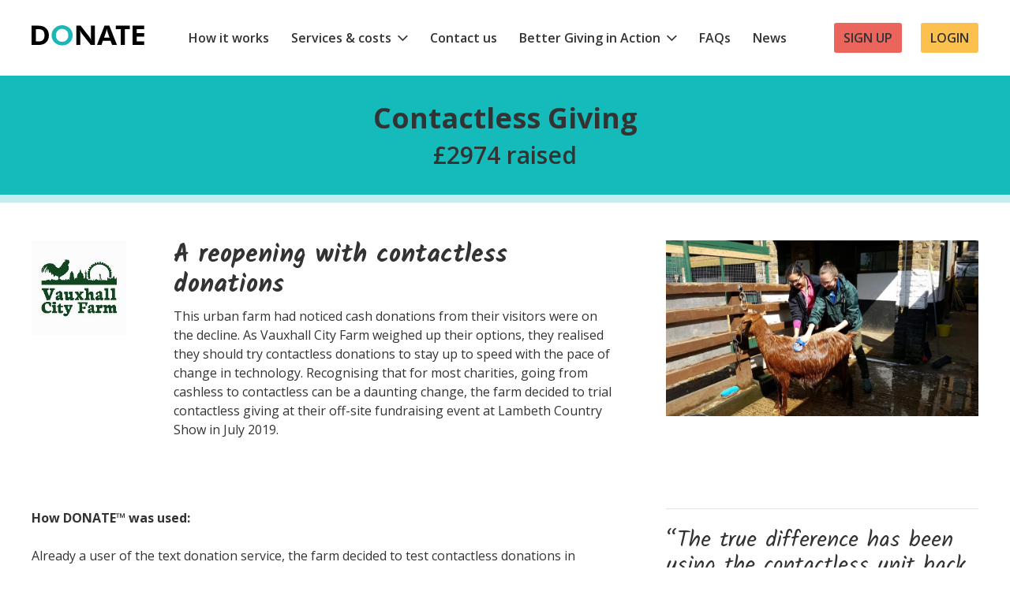

--- FILE ---
content_type: text/html; charset=UTF-8
request_url: https://www.nationalfundingscheme.org/case-studies/contactless-giving/
body_size: 5388
content:
<!doctype html>
<html lang="en-GB">
<head>
	<meta charset="UTF-8">
	<meta name="viewport" content="width=device-width, initial-scale=1">
	<link rel="profile" href="https://gmpg.org/xfn/11">

	<!-- Global site tag (gtag.js) - Google Ads: 988526164 --> 
	<script async src="https://www.googletagmanager.com/gtag/js?id=AW-988526164"></script>
	<script> window.dataLayer = window.dataLayer || []; function gtag(){dataLayer.push(arguments);} gtag('js', new Date()); gtag('config', 'AW-988526164'); </script>

	<link rel="preconnect" href="https://fonts.gstatic.com">
	<link href="https://fonts.googleapis.com/css2?family=Kalam:wght@300;400;700&family=Open+Sans:ital,wght@0,400;0,600;0,700;1,400;1,600;1,700&display=swap" rel="stylesheet">

	<link href="https://cdn.jsdelivr.net/npm/slick-carousel@1.8.1/slick/slick.css" rel="stylesheet" type="text/css" />

	<title>Contactless Giving &#8211; National Funding Scheme &#8211; Donate</title>
<meta name='robots' content='max-image-preview:large' />
<link rel='dns-prefetch' href='//s.w.org' />
<link rel="alternate" type="application/rss+xml" title="National Funding Scheme - Donate &raquo; Feed" href="https://www.nationalfundingscheme.org/feed/" />
		<script>
			window._wpemojiSettings = {"baseUrl":"https:\/\/s.w.org\/images\/core\/emoji\/13.0.1\/72x72\/","ext":".png","svgUrl":"https:\/\/s.w.org\/images\/core\/emoji\/13.0.1\/svg\/","svgExt":".svg","source":{"concatemoji":"https:\/\/www.nationalfundingscheme.org\/wp-includes\/js\/wp-emoji-release.min.js?ver=5.7.2"}};
			!function(e,a,t){var n,r,o,i=a.createElement("canvas"),p=i.getContext&&i.getContext("2d");function s(e,t){var a=String.fromCharCode;p.clearRect(0,0,i.width,i.height),p.fillText(a.apply(this,e),0,0);e=i.toDataURL();return p.clearRect(0,0,i.width,i.height),p.fillText(a.apply(this,t),0,0),e===i.toDataURL()}function c(e){var t=a.createElement("script");t.src=e,t.defer=t.type="text/javascript",a.getElementsByTagName("head")[0].appendChild(t)}for(o=Array("flag","emoji"),t.supports={everything:!0,everythingExceptFlag:!0},r=0;r<o.length;r++)t.supports[o[r]]=function(e){if(!p||!p.fillText)return!1;switch(p.textBaseline="top",p.font="600 32px Arial",e){case"flag":return s([127987,65039,8205,9895,65039],[127987,65039,8203,9895,65039])?!1:!s([55356,56826,55356,56819],[55356,56826,8203,55356,56819])&&!s([55356,57332,56128,56423,56128,56418,56128,56421,56128,56430,56128,56423,56128,56447],[55356,57332,8203,56128,56423,8203,56128,56418,8203,56128,56421,8203,56128,56430,8203,56128,56423,8203,56128,56447]);case"emoji":return!s([55357,56424,8205,55356,57212],[55357,56424,8203,55356,57212])}return!1}(o[r]),t.supports.everything=t.supports.everything&&t.supports[o[r]],"flag"!==o[r]&&(t.supports.everythingExceptFlag=t.supports.everythingExceptFlag&&t.supports[o[r]]);t.supports.everythingExceptFlag=t.supports.everythingExceptFlag&&!t.supports.flag,t.DOMReady=!1,t.readyCallback=function(){t.DOMReady=!0},t.supports.everything||(n=function(){t.readyCallback()},a.addEventListener?(a.addEventListener("DOMContentLoaded",n,!1),e.addEventListener("load",n,!1)):(e.attachEvent("onload",n),a.attachEvent("onreadystatechange",function(){"complete"===a.readyState&&t.readyCallback()})),(n=t.source||{}).concatemoji?c(n.concatemoji):n.wpemoji&&n.twemoji&&(c(n.twemoji),c(n.wpemoji)))}(window,document,window._wpemojiSettings);
		</script>
		<style>
img.wp-smiley,
img.emoji {
	display: inline !important;
	border: none !important;
	box-shadow: none !important;
	height: 1em !important;
	width: 1em !important;
	margin: 0 .07em !important;
	vertical-align: -0.1em !important;
	background: none !important;
	padding: 0 !important;
}
</style>
	<link rel='stylesheet' id='wp-block-library-css'  href='https://www.nationalfundingscheme.org/wp-includes/css/dist/block-library/style.min.css?ver=5.7.2' media='all' />
<link rel='stylesheet' id='nfs2021-style-css'  href='https://www.nationalfundingscheme.org/wp-content/themes/nfs2021/style.css?ver=1.0.0' media='all' />
<link rel='stylesheet' id='nfs-css'  href='https://www.nationalfundingscheme.org/wp-content/themes/nfs2021/css/nfs.css?ver=5.7.2' media='all' />
<link rel='stylesheet' id='icons-css'  href='https://www.nationalfundingscheme.org/wp-content/themes/nfs2021/css/icons.css?ver=5.7.2' media='all' />
<link rel="https://api.w.org/" href="https://www.nationalfundingscheme.org/wp-json/" /><link rel="alternate" type="application/json" href="https://www.nationalfundingscheme.org/wp-json/wp/v2/case_studies/4890" /><link rel="EditURI" type="application/rsd+xml" title="RSD" href="https://www.nationalfundingscheme.org/xmlrpc.php?rsd" />
<link rel="wlwmanifest" type="application/wlwmanifest+xml" href="https://www.nationalfundingscheme.org/wp-includes/wlwmanifest.xml" /> 
<meta name="generator" content="WordPress 5.7.2" />
<link rel="canonical" href="https://www.nationalfundingscheme.org/case-studies/contactless-giving/" />
<link rel='shortlink' href='https://www.nationalfundingscheme.org/?p=4890' />
<link rel="alternate" type="application/json+oembed" href="https://www.nationalfundingscheme.org/wp-json/oembed/1.0/embed?url=https%3A%2F%2Fwww.nationalfundingscheme.org%2Fcase-studies%2Fcontactless-giving%2F" />
<link rel="alternate" type="text/xml+oembed" href="https://www.nationalfundingscheme.org/wp-json/oembed/1.0/embed?url=https%3A%2F%2Fwww.nationalfundingscheme.org%2Fcase-studies%2Fcontactless-giving%2F&#038;format=xml" />
<style type="text/css">.broken_link, a.broken_link {
	text-decoration: line-through;
}</style></head>

<body>

<a class="skip-link screen-reader-text" href="#primary">Skip to content</a>

<header>
	<div class="container">
		<a href="https://www.nationalfundingscheme.org/" rel="home" class="logo">
			<img src="https://www.nationalfundingscheme.org/wp-content/themes/nfs2021/images/logo.svg" alt="National Funding Scheme &#8211; Donate" />
		</a>
		<button class="menu-toggle" aria-controls="primary-menu" aria-expanded="false"><span>Menu</span> <span class="icon-menu"></span></button>
		<nav class="main-menu">
			<div class="menu-main-menu-container"><ul id="primary-menu" class="menu"><li id="menu-item-4784" class="menu-item menu-item-type-post_type menu-item-object-page menu-item-4784"><a href="https://www.nationalfundingscheme.org/how-it-works/i-represent-a-good-cause/">How it works</a></li>
<li id="menu-item-4786" class="menu-item menu-item-type-post_type menu-item-object-page menu-item-has-children menu-item-4786"><a href="https://www.nationalfundingscheme.org/our-services-costs/">Services &#038; costs</a>
<button class='sub-menu-control' aria-expanded='false'><span class='icon-arrow-down'></span><span class='visually-hidden'>Open sub menu</span></button><ul class='submenu'>
	<li id="menu-item-7936" class="menu-item menu-item-type-post_type menu-item-object-page menu-item-7936"><a href="https://www.nationalfundingscheme.org/tap-donate/">Contactless giving</a></li>
	<li id="menu-item-4810" class="menu-item menu-item-type-post_type menu-item-object-page menu-item-4810"><a href="https://www.nationalfundingscheme.org/web-giving/">Web Giving</a></li>
	<li id="menu-item-4811" class="menu-item menu-item-type-post_type menu-item-object-page menu-item-4811"><a href="https://www.nationalfundingscheme.org/sms-text-giving/">SMS Text Giving</a></li>
	<li id="menu-item-4812" class="menu-item menu-item-type-post_type menu-item-object-page menu-item-4812"><a href="https://www.nationalfundingscheme.org/text-raffle/">Text Raffle</a></li>
	<li id="menu-item-4813" class="menu-item menu-item-type-post_type menu-item-object-page menu-item-4813"><a href="https://www.nationalfundingscheme.org/auctions/">Online auctions</a></li>
	<li id="menu-item-4814" class="menu-item menu-item-type-post_type menu-item-object-page menu-item-4814"><a href="https://www.nationalfundingscheme.org/auctions/">Silent auctions</a></li>
	<li id="menu-item-4815" class="menu-item menu-item-type-post_type menu-item-object-page menu-item-4815"><a href="https://www.nationalfundingscheme.org/event-fundraising/">Event Fundraising</a></li>
	<li id="menu-item-4816" class="menu-item menu-item-type-post_type menu-item-object-page menu-item-4816"><a href="https://www.nationalfundingscheme.org/donate-platinum/">DONATE™  Platinum</a></li>
</ul>
</li>
<li id="menu-item-4787" class="menu-item menu-item-type-post_type menu-item-object-page menu-item-4787"><a href="https://www.nationalfundingscheme.org/contact-us/">Contact us</a></li>
<li id="menu-item-7459" class="menu-item menu-item-type-post_type menu-item-object-page menu-item-has-children menu-item-7459"><a href="https://www.nationalfundingscheme.org/fundraising-and-case-studies/">Better Giving in Action</a>
<button class='sub-menu-control' aria-expanded='false'><span class='icon-arrow-down'></span><span class='visually-hidden'>Open sub menu</span></button><ul class='submenu'>
	<li id="menu-item-4788" class="menu-item menu-item-type-custom menu-item-object-custom menu-item-4788"><a href="/case-studies">Case studies</a></li>
</ul>
</li>
<li id="menu-item-4789" class="menu-item menu-item-type-post_type menu-item-object-page menu-item-4789"><a href="https://www.nationalfundingscheme.org/faqs-about-donate/">FAQs</a></li>
<li id="menu-item-4790" class="menu-item menu-item-type-custom menu-item-object-custom menu-item-4790"><a href="/news">News</a></li>
<li id="menu-item-4792" class="button yellow menu-item menu-item-type-custom menu-item-object-custom menu-item-4792"><a href="https://portal.nationalfundingscheme.org/login">Login</a></li>
<li id="menu-item-4791" class="button menu-item menu-item-type-post_type menu-item-object-page menu-item-4791"><a href="https://www.nationalfundingscheme.org/become-a-partner-organisation/">Sign up</a></li>
</ul></div>		</nav>
	</div>
</header><!-- #masthead -->

	<main id="primary" class="site-main">

		

<article class="case-study">

	<header>
		<div class="container">
			<h1>Contactless Giving</h1>
			<h2>&pound;2974 raised</h2>		</div>
	</header>
	<section class="content">
		<div class="container">
			<div class="intro">
				<img src="https://www.nationalfundingscheme.org/wp-content/uploads/2020/10/Vauxhall-CF-logo.jpg" alt="" class="logo" />				<div class="copy">
					<h3>A reopening with contactless donations</h3>					<p><span style="font-weight: 400;">This urban farm had noticed cash donations from their visitors were on the decline. As Vauxhall City Farm weighed up their options, they realised they should try contactless donations to stay up to speed with the pace of change in technology. Recognising that for most charities, going from cashless to contactless can be a daunting change, the farm decided to trial contactless giving at their off-site fundraising event at Lambeth Country Show in July 2019. </span></p>
				</div>
									<div class="images ">
													<div class="slide">
								<img src="https://www.nationalfundingscheme.org/wp-content/uploads/2020/10/Vauxhall-City-Farm.jpg" alt="" />
							</div>
											</div>
							</div>
			<div class="copy">
				
				<p><b>How DONATE™ was used:</b></p>
<p><span style="font-weight: 400;">Already a user of the text donation service, the farm decided to test contactless donations in order to boost donations at the Annual Lambeth Country Show 2019. The contactless unit worked beyond expectation by encouraging donations from people who weren’t carrying cash. </span></p>
<p><span style="font-weight: 400;">After seeing the significant improvement in donations from this trial, Vauxhall City Farm added contactless donation points around the farm. </span></p>
<p><span style="font-weight: 400;">With visitor numbers down (but now increasing as Lockdown measures are eased) the farm has seen overall donation levels remain static implying an increase in the average donation. Since reopening with limited onsite capacity to visitors, the farm has seen overall donations and the number of donations remain similar to pre-COVID levels, suggesting that the average value of individual donations has increased.</span></p>
<p><span style="font-weight: 400;">The farm has also made use of QR codes displaying them around the farm. Of the 2961 total transactions received, 533 (18%) were by web (average value £13.21). 53% of these web transactions were started using the QR code. The remaining 2022 donations were made via DONATE’s contactless service with an average donation value of £6.10</span></p>

							</div>
			<aside>
									<blockquote>
						 “The true difference has been using the contactless unit back at the farm, after the event. We have been astonished by the difference it has made in visitors donating to Vauxhall City Farm and can honestly say that we did not expect it to have such a big impact.”						<span>-  Michelle Frank | Marketing Coordinator</span>
					</blockquote>
											</aside>
		</div>
	</section>

</article>
	



	</main><!-- #main -->


<footer>
	<div class="contact">
		<div class="container">
						    <div class="widget"><h3><a href=/become-a-partner-organisation/>Join DONATE™</a></h3>			<div class="textwidget"><p>DONATE™ provides charities with a range of mobile fundraising products and services to maximise fundraising campaigns.</p>
</div>
		</div><div class="widget"><h3>Contact DONATE™</h3>			<div class="textwidget"><p><a href="mailto:hello@nationalfundingscheme.org">hello@nationalfundingscheme.org</a></p>
</div>
		</div>						<ul class="social">
				<li><img src="https://www.nationalfundingscheme.org/wp-content/themes/nfs2021/images/logos/FR_RegLogo_Mono_HR.png" alt="" /></li>
				<li><a href="https://www.linkedin.com/company/the-national-funding-scheme/" target="_blank"><img src="https://www.nationalfundingscheme.org/wp-content/themes/nfs2021/images/linkedin.svg" alt="" /></a></li>
				<li><a href="https://www.facebook.com/easydonate/" target="_blank"><img src="https://www.nationalfundingscheme.org/wp-content/themes/nfs2021/images/facebook.svg" alt="" /></a></li>
				<li><a href="https://twitter.com/NFSUK" target="_blank"><img src="https://www.nationalfundingscheme.org/wp-content/themes/nfs2021/images/twitter.svg" alt="" /></a></li>
			</ul>
		</div>
	</div>
	<div class="legals">
		<div class="container">
			<div>
				<div class="menu-footer-container"><ul id="footer-menu" class="menu"><li id="menu-item-4793" class="menu-item menu-item-type-post_type menu-item-object-page menu-item-4793"><a href="https://www.nationalfundingscheme.org/about-donate/">About DONATE™</a></li>
<li id="menu-item-4794" class="menu-item menu-item-type-post_type menu-item-object-page menu-item-4794"><a href="https://www.nationalfundingscheme.org/faqs-about-donate/">FAQs</a></li>
<li id="menu-item-4795" class="menu-item menu-item-type-post_type menu-item-object-page menu-item-4795"><a href="https://www.nationalfundingscheme.org/cookie-policy/">Cookie policy</a></li>
<li id="menu-item-4796" class="menu-item menu-item-type-post_type menu-item-object-page menu-item-4796"><a href="https://www.nationalfundingscheme.org/privacy-policy-2/">Privacy policy</a></li>
<li id="menu-item-4797" class="menu-item menu-item-type-post_type menu-item-object-page menu-item-4797"><a href="https://www.nationalfundingscheme.org/terms-conditions/">Terms &#038; conditions</a></li>
</ul></div>				<p>&copy; Copyright National Funding Scheme 2026. All rights reserved<br />A charity registered in England and Wales (Charity No.: 1149800) and Scotland (SC045106)<br />Registered office: 1 Golden Court, Richmond, Surrey TW9 1EU</p>
			</div>
			<img src="https://www.nationalfundingscheme.org/wp-content/themes/nfs2021/images/logos/dig-logo.svg" alt="" />
		</div>
	</div>
</footer>
<div class="supporting-org-logos">
	<div class="container">
		<ul>
			<li><img src="https://www.nationalfundingscheme.org/wp-content/themes/nfs2021/images/logos/co-logo.png" alt="" /></li>
			<li><img src="https://www.nationalfundingscheme.org/wp-content/themes/nfs2021/images/logos/nesta-logo.png" alt="" /></li>
			<li><img src="https://www.nationalfundingscheme.org/wp-content/themes/nfs2021/images/logos/phf-logo.png" alt="" /></li>
			<li><img src="https://www.nationalfundingscheme.org/wp-content/themes/nfs2021/images/logos/gw-logo.png" alt="" /></li>
			<li><img src="https://www.nationalfundingscheme.org/wp-content/themes/nfs2021/images/logos/rf-logo.png" alt="" /></li>
			<li><img src="https://www.nationalfundingscheme.org/wp-content/themes/nfs2021/images/logos/rsa-logo.png" alt="" /></li>
		</ul>
	</div>
</div>


<script src='https://www.nationalfundingscheme.org/wp-includes/js/wp-embed.min.js?ver=5.7.2' id='wp-embed-js'></script>

<div class="media-size"></div>

<script type="text/javascript" src="https://www.nationalfundingscheme.org/wp-content/themes/nfs2021/js/jquery-3.4.1.min.js"></script>
<script type="text/javascript" src="https://cdn.jsdelivr.net/npm/slick-carousel@1.8.1/slick/slick.min.js"></script>
<script type="text/javascript" src="https://www.nationalfundingscheme.org/wp-content/themes/nfs2021/js/general.js"></script>
<script type="text/javascript" id="zsiqchat">var $zoho=$zoho || {};$zoho.salesiq = $zoho.salesiq || {widgetcode: "9aebc945e20a96f10a906ae7090a97a94784605dcefd75e940af8aaf8a9024843fb3401335560b577a66697302722b16", values:{},ready:function(){}};var d=document;s=d.createElement("script");s.type="text/javascript";s.id="zsiqscript";s.defer=true;s.src="https://salesiq.zoho.eu/widget";t=d.getElementsByTagName("script")[0];t.parentNode.insertBefore(s,t);</script>
<script type="text/javascript"> var $zoho=$zoho || {};$zoho.salesiq = $zoho.salesiq || {widgetcode:"58e428576b73054c5d6270f4f055932d286ed7be8972cff47f3b40ebd56c031840103ae8f8ff3a4c5fe479101517dc05", values:{},ready:function(){}}; var d=document;s=d.createElement("script");s.type="text/javascript";s.id="zsiqscript";s.defer=true; s.src="https://salesiq.zoho.eu/widget";t=d.getElementsByTagName("script")[0];t.parentNode.insertBefore(s,t);d.write("<div id='zsiqwidget'></div>"); </script>
</body>
</html>

<!--
Performance optimized by W3 Total Cache. Learn more: https://www.boldgrid.com/w3-total-cache/


Served from: www.nationalfundingscheme.org @ 2026-01-30 02:31:21 by W3 Total Cache
-->

--- FILE ---
content_type: text/css
request_url: https://www.nationalfundingscheme.org/wp-content/themes/nfs2021/css/nfs.css?ver=5.7.2
body_size: 4659
content:
/*
Theme Name: nfs2021
Theme URI: https://www.nationalfundingscheme.org/
Author: EBCLark UX Design
Author URI: http://www.ebclark.co.uk/
*/

* { margin: 0; padding: 0; box-sizing: border-box; }
body { font-family: 'Open Sans', sans-serif; font-size: 1rem; font-weight: 400; color: #333; margin: 0 !important; background: #fff; line-height: 1.5; }

h1, h2, h3, h4, h5, h6, p, ul, ol, blockquote { margin: 0 0 1.5rem 0; padding: 0;; }
h1, h2, h3, h4, h5, h6 { line-height: 1.2; clear: none; font-weight: 700; }
h1 a, h2 a, h3 a, h4 a, h5 a, h6 a { text-decoration: none; }

h1 { font-size: 2.25rem; }
h2,
	.has-menu .content h1 { font-size: 1.875rem; }
h3 { font-size: 1.125rem; }
h4 { font-size: 1.125rem; }

blockquote { font-family: Kalam, sans-serif; font-size: 1.75rem; line-height: 1.15; text-align: center; margin: 0; }
blockquote span { font-family: 'Open Sans', sans-serif; font-size: .9rem; display: block; margin-top: 1rem; line-height: 1.5; }

@media screen and (min-width: 64rem) {
	blockquote { font-size: 2.25rem; }
}

p.small { font-size: .9rem !important; color: #666; }

strong { font-weight: 600; }

.center { text-align: center; }

.media-size { width: 100px; }

@media screen and (min-width: 64rem) {
	.media-size { width: 200px; }
}

.visually-hidden { position: absolute; left: -10000px; top: auto; width: 1px; height: 1px; overflow: hidden; }

main img, main figure { width: 100% !important; height: auto; }
figure { margin-top: 2rem; }
figure figcaption { font-size: 0.9rem; text-align: left !important; color: #999; }

.image-container { height: 0; width:100%; padding-bottom: 75%; position: relative; } /* Set to 4x3 ratio */
.image-container div { position: absolute; top: 0; right: 0; bottom: 0; left: 0; background-position: center; background-size: cover; background-repeat: no-repeat; }

@media screen and (min-width: 40rem) {
	figure figcaption { width: 66%; }
}

/* Maintain ratio of embedded videos */
.embed-container { width: 100%; }
.maintain-ratio { overflow: hidden; height: 0; padding-top: 56.25%; position: relative; }
.maintain-ratio .inside { position: absolute; top: 0; left: 0; height: 100%; width: 100%; }
.maintain-ratio .inside iframe { width: 100%; height: 100%; }


/* CTAs */
a:link, a:active, a:visited { color: #068580; }
a:hover, a:focus { color: #333; text-decoration: none; }

a.button { display: inline-block; background: #EB655C; color: #333; padding: 0.5rem 1.5rem; text-transform: uppercase; text-decoration: none; border-radius: 3px; font-weight: 600; }
a.button:hover,
	a.button:focus { background: #D8504C; }

a.button.yellow { background: #FCC04E;}
a.button.yellow:hover,
	a.button.yellow:focus { background: #EFA329; }

a.button.turq { background: #14bbba;}
a.button.turq:hover,
	a.button.turq:focus { background: #068585; }


/* Tables */
table { display: block; width: 100%; overflow-x: scroll; margin: 3.125rem 0; border: 1px solid rgba(0,0,0,.1); border-collapse: collapse; background : #fff; }
table th,
	table td { min-width: 12rem; font-size: .9rem; padding: .5rem; text-align: left; border-bottom: 1px solid rgba(0,0,0,.1); vertical-align: top; }

@media screen and (min-width: 64rem) {
	table { display: table; }
	table th,
		table td { font-size: 1rem; }
}


/* Forms */
form { width: 100%; display: block; margin: 0 auto !important; max-width: 40rem; }
form h4 { margin: .5rem 0 0; }
form label,
	form span { width: 100%; display: inline-block; }
form label span,
	.ninja-forms-req-symbol { width: auto; display: inline-block; padding: 0; }
form p.lite { font-size: 1rem; padding-top: .5rem; }

textarea,
	select,
	input[type="text"],
	input[type="email"],
	input[type="number"],
	input[type="search"],
	input[type="tel"],
	input[type="password"] { border-radius: 3px; width: 100%; max-width: 100% !important; border: 1px solid rgba(0,0,0,.3); padding: .75rem 1rem; font-family: 'open Sans', sans-serif; font-weight: 400; }

input[type="checkbox"],
	input[type="radio"] { margin-right: 1rem; padding: 0; }

button, 
	input[type="button"],
	input[type="submit"] { border-radius: 3px !important; display: inline-block; display: inline-block; background: #14bbba; color: #333; padding: 1rem 1.5rem; border: 0; font-family: 'Open Sans', sans-serif; font-weight: 600; text-transform: uppercase;  margin: 1rem 1rem 0 0; cursor: pointer; transition: background .5s; }
button:hover,
	button:focus,
	input[type="button"]:hover,
	input[type="button"]:focus,
	input[type="submit"]:hover,
	input[type="submit"]:focus { background: #068585; }

.nf-form-title { width: 100%; display: block; margin: 0 auto !important; max-width: 40rem; }
.nf-before-form-content { margin-bottom: 2.125rem; font-size: .9rem; color: #666; }
.nf-field-description { margin: 10px 0; }
.nf-field-label label { font-weight: 400 !important; }


/* HEADER */
body > header { width: 100%; margin: 1rem 0; padding: 0 1rem; clear: both; }

body > header .container { display: flex; justify-content: space-between; flex-wrap: wrap; }

body > header .menu-toggle,
	body > header nav .sub-menu-control { border-radius: 0 !important; display: inline-block; border: 0; background: #fff; color: #333; padding: 0; text-decoration: none; font-family: 'Open Sans', sans-serif; font-weight: 400; margin: 0; cursor: pointer; text-transform: uppercase; display: flex; align-items: center; }
body > header .menu-toggle [class^="icon-"] { font-size: 1.5rem; margin-left: .5rem;}
body > header nav .sub-menu-control { display: inline; float: right; }

body > header nav { width: 100%; }
body > header nav ul { list-style: none; margin: 1.5rem 0; display: none; }
body > header nav ul li { padding: .25rem 0; }
body > header nav ul li a { color: #333 !important; text-decoration: none; font-weight: 600; }
body > header nav ul li ul { margin: .5rem 1rem; display: none; }

body > header nav ul li.button { display: inline-block; padding-top: 1rem; }
body > header nav ul li.button a { padding: .5rem .75rem; background: #EB655C; border-radius: 3px; text-transform: uppercase; }
body > header nav ul li.button.yellow a { background: #FCC04E; }
body > header nav ul li.button a:hover,
	body > header nav ul li.button a:focus { background: #D8504C; }
body > header nav ul li.button.yellow a:hover,
	body > header nav ul li.button.yellow a:focus { background: #EFA329; }

@media screen and (min-width: 64rem) {
	body > header { margin: 2rem 0; }
	body > header .container { align-items: center; justify-content: flex-start; flex-wrap: nowrap; }

	body > header .menu-toggle { display: none; }
	body > header nav .sub-menu-control { float: none; font-size: .8rem; margin-left: .25rem; }

	body > header nav { padding-left: 1rem; }
	body > header nav ul { display: block; margin: 0; }
	body > header nav ul li { display: inline-block; padding: 0 0 0 .75rem; position: relative; }
	body > header nav ul li ul { margin: 0; padding: .25rem 0; display: none; position: absolute; background: #333; border-radius: 3px; z-index: 10000; width: 11rem; }
	body > header nav ul li ul li { padding: .25rem 1rem; }
	body > header nav ul li ul li a { color: #fff !important; font-size: .9rem; }

	body > header nav ul li.button { padding-top: 0; float: right; }
	body > header nav ul li.button:last-child { padding: 0 0 0 .5rem; }
}
@media screen and (min-width: 72rem) {
	body > header { padding: 0 2rem; }
	body > header nav { padding-left: 2rem; }
	body > header nav ul li { padding: 0 0 0 1.5rem; }
}


/* MAIN */
main { width: 100%; clear: both; position: relative; }
main.tint { background: #eee; padding: 1px 0; }

.flag { position: absolute; top: 0; left: 0; width: 160px; }
.flag .triangle { position: absolute; width: 0; height: 0; border-style: solid; border-width: 150px 150px 0 0; border-color: #6e1146 transparent transparent transparent; }
.flag a { display: block; color: #fff; text-decoration: none; position: absolute; top: 1.25rem; left: -1.25rem; z-index: 1000; font-size: .75rem; transform: rotate(-45deg); text-align: center; width: 150px; padding-bottom: 1rem; }
.flag a span { font-weight: 700; display: block; }

@media screen and (min-width: 64rem) {
	.flag { width: 250px; }
	.flag .triangle { border-width: 250px 250px 0 0; }
	.flag a { top: 2.25rem; left: -1.25rem; font-size: 1.125rem; width: 200px; }
}


/* FOOTER */
footer { width: 100%; background: #333333; color: rgba(255,255,255,.8); font-size: .9rem; clear: both; }

footer .contact { padding: 1rem; }
footer .contact a { color: #14bbba !important; }
footer .contact .widget { margin-bottom: 2rem; }
footer .contact ul.social { list-style: none; margin: 0; display: flex; justify-content: flex-end; align-items: flex-start; }
footer .contact ul.social li { padding: 0 0 0 .5rem; }
footer .contact ul.social li:first-child { padding: 0 1rem 0 0; }
footer .contact ul.social li img { height: 40px; width: auto; max-width: none; }
footer .contact ul.social li:first-child img { height: 52px; }

footer .legals { background: #262626; padding: 1rem; font-size: .8rem; }
footer .legals p { margin: 0; }
footer .legals img { height: 50px; width: auto; }

@media screen and (min-width: 64rem) {
	footer .contact .container { display: flex; justify-content: space-between; align-items: flex-start; }
	footer .contact .widget { width: 30%; margin-bottom: 0; }

	footer .legals .container { display: flex; justify-content: space-between; align-items: flex-end; }
}
@media screen and (min-width: 72rem) {
	footer .contact,
		footer .legals { padding: 2rem; }
}

footer a { color: rgba(255,255,255,.7) !important; }

footer ul { list-style: none; margin: 0 0 2rem 0; }
footer ul li { display: inline-block; padding-right: 1rem; }

.supporting-org-logos ul { list-style: none; text-align: center; width: 100%; display: flex; justify-content: center; align-items: flex-end; margin: 0; flex-wrap: wrap; }
.supporting-org-logos ul li img { width: 80px; margin: 20px 10px; }

@media screen and (min-width: 64rem) {
	.supporting-org-logos ul li img { width: 100px; margin: 20px; }
}


/* STRUCTURE */
article header { width: 100%; background: #14bbba; padding: 2rem 1rem; border-bottom: 10px solid rgba(255,255,255,.75); text-align: center; }
article header h1 { margin-bottom: .5rem; max-width: 80%; margin-left: auto; margin-right: auto; }
article header.has-flag h1 { font-size: 1.875rem; font-weight: 600; margin-top: 2rem; }
article header h2 { margin-bottom: 0; font-weight: 600; }
article header .embed-container { max-width: 40rem; margin:2rem auto 0; }

article header.has-tabs { padding: 2rem 1rem 0; }
article header.has-tabs .tabs { display: flex; width: 100%; max-width: 40rem; margin: 2rem auto 0; }
article header.has-tabs .tabs a { display: block; padding: .5rem 1rem; margin-left: .25rem; margin-right: .25rem; background: rgba(255,255,255,.5); width: 50%; font-family: Kalam, sans-serif; font-size: 1.25rem; font-weight: 300; text-decoration: none; color: #333; }
article header.has-tabs .tabs a.current { background: #fff; color: #333; border-bottom: 10px solid #fff; margin-bottom: -10px; }

@media screen and (min-width: 64rem) {
	article header.has-flag h1 { max-width: 65%; margin-top: 2rem; }
	article header.has-tabs .tabs a { padding: 1rem 1.5rem; font-size: 1.5rem; }
}
@media screen and (min-width: 72rem) {
	article header.has-flag h1 { margin-top: 0; }
}

section { width: 100%; margin: 2rem 0; padding: 0 1rem; clear: both; }
section.tint { margin: 0 0; padding: 2rem 1rem; background: #eee; }
section.color { margin: 0 0; padding: 2rem 1rem; background: #14bbba; }
.container { max-width: 75rem; margin: 0 auto; }

@media screen and (min-width: 64rem) {
	section { margin: 3rem 0; }
	section.tint { padding: 3rem 1rem; }
	section.color { padding: 2rem 1rem; }
}
@media screen and (min-width: 72rem) {
	section { padding: 0 2rem; }
	section.tint { padding: 4rem 2rem; }
	section.color { padding: 2rem; }
}

/* Has aside */
article.has-aside aside { max-width: 60rem; margin: 2rem 1rem; }
article.has-aside aside .item { margin: 2rem 0; border-top: 1px solid rgba(0,0,0,.1); padding-top: 2rem; }
article.has-aside aside ul { list-style: none; }
article.has-aside aside ul li { padding-bottom: 1rem; }

@media screen and (min-width: 64rem) {
	article.has-aside > .container { display: flex; flex-wrap: wrap; justify-content: space-between; }
	article.has-aside > .container > div { width: 60%; }
	article.has-aside > .container > aside { width: 33.33%; }

	article.has-aside aside {margin: 0; }
	article.has-aside aside .item { margin: 3rem 0; }
	article.has-aside aside .item:first-child { border-top: 0; padding-top: 0; }
}

/* News */
article.news .content h2 { font-family: Kalam, sans-serif; }

article.news aside { max-width: 60rem; margin: 0 1rem; border-top: 1px solid rgba(0,0,0,.1); padding: 2rem 0 0 0; }
article.news aside section { padding: 0 !important; }
article.news aside ul { list-style: none; }
article.news aside ul li { padding-bottom: 1rem; }

article.news img { width: auto !important; }

@media screen and (min-width: 64rem) {
	article.news > .container { display: flex; flex-wrap: wrap; justify-content: space-between; }
	article.news > .container > div { width: 65%; }
	article.news > .container > aside { width: 28.33%; }

	article.news aside { border-top: 0; padding: 3rem 0 0 0; margin: 0 0; }
}

/* Case studies */
article.case-study header {  margin: 0 0 1.5rem 0; }

article.case-study .intro { margin-bottom: 1.5rem; }
article.case-study .intro img.logo { display: block; width: 25% !important; margin-bottom: 1.5rem; }
article.case-study .intro h3 { font-family: Kalam, sans-serif; font-size: 1.75rem; margin-bottom: .5rem; }

article.case-study .content .copy .embed-container { margin-bottom: 1.5rem; }
article.case-study .content .copy .shoutout { text-align: left; display: flex; align-items: center; width: 100% !important; border-top: 1px solid rgba(0,0,0,.1); padding-top: 1.5rem; }
article.case-study .content .copy .shoutout p { padding-left: 2rem; }

article.case-study aside { font-size: .9rem; }
article.case-study aside blockquote { margin: 1.5rem 0; padding: 1.5rem 0; border-top: 1px solid rgba(0,0,0,.1); border-bottom: 1px solid rgba(0,0,0,.1); text-align: left; font-size: 1.75rem; }
article.case-study aside img.key-stats { width: 80px !important; margin-bottom: .5rem; }
article.case-study aside p.key-stats { margin-bottom: .5rem; }

@media screen and (min-width: 64rem) {
	article.case-study .content .container { display: flex; justify-content: space-between; flex-wrap: wrap; max-width: 75rem; }
	article.case-study .content .container .intro { width: 100%; display: flex; justify-content: space-between; align-items: flex-start; }
	article.case-study .content .container .copy { width: 60%; margin-top: 2.5rem; }
	article.case-study .content .container aside { width: 33%; margin-top: 2.5rem; }

	article.case-study .content .container .intro img.logo { width: 10% !important; }
	article.case-study .content .container .intro .copy { width: 47%; margin: 0; }
	article.case-study .content .container .intro .images { width: 33%; }
	article.case-study .intro h3 { font-size: 2rem; }

	article.case-study aside blockquote { margin: 0 0 1.5rem 0; }
}

/* Pagination */
.pagination { text-align: center; margin: 2rem auto; }
.pagination span,
	.pagination a { dislpay: inline-block; padding: 0 .5rem; }

article.news .pagination { text-align: left; padding-left: .5rem; }
@media screen and (min-width: 64rem) {
	article.news .pagination { padding-left: 1.5rem; }
}


/* CONTENT BLOCKS */
/* Content */
.content:after { content: ""; clear: both; display: table; }

.content .container { max-width: 60rem; }
.content .alignleft,
	.content .alignright { width: 33% !important; }

.content ul,
	.content ol { padding-left: 1rem; margin-bottom: 1.5rem; }


/* Content and media */
.content-media .container { display: flex; justify-content: space-between; flex-wrap: wrap; align-items: flex-start; }
.content-media.left .container { flex-wrap: wrap-reverse; }

.content-media .copy { margin-bottom: 1rem; width: 100%; }
.content-media.left .image,
	.content-media.left .embed-container { margin-bottom: 1rem; }

.content-media .image { width: 100%; }

.content-media .copy blockquote { border-top: 1px solid rgba(0,0,0,.1); margin-top: 1rem; padding-top: 1rem; font-size: 1.75rem; color: #068580; text-align: left; }
.content-media .copy blockquote span { color: #333; }

@media screen and (min-width: 48rem) {
	.content-media.left .container { flex-direction: row-reverse; align-items: flex-end; }

	.content-media .copy { width: 56%; margin-bottom: 0; }
	.content-media .image,
		.content-media .embed-container  { width: 36% !important; margin-bottom: 0; }
	.content-media.left .image,
		.content-media.left .embed-container  { margin-bottom: 0; }

	.content-media .copy blockquote { margin-top: 2rem; padding-top: 2rem; }
}


/* Content and highlights */
.content-highlights .container { display: flex; justify-content: space-between; flex-wrap: wrap; }

.content-highlights .copy { margin-bottom: 1rem; width: 100%; }

.content-highlights .highlights { width: 100%; }
.content-highlights .highlights .item { margin-bottom: 1rem; }
.content-highlights .highlights img { max-height: 80px; width: auto !important; max-width: 120px; }
.content-highlights .highlights h3 { margin: .5rem 0 .25rem; }
.content-highlights .highlights p { margin: 0; font-size: .9rem; color: #666; }

@media screen and (min-width: 40rem) {
	.content-highlights .highlights { display: flex; justify-content: space-between; flex-wrap: wrap; align-content: flex-start; }
	.content-highlights .highlights .item { width: 48%; margin-bottom: 2rem; }
	.content-highlights .highlights .item.double { width: 100%; }
}
@media screen and (min-width: 64rem) {
	.content-highlights .copy { width: 44%; font-size: 1.125rem; }
	.content-highlights .highlights { width: 48%; }
}


/* Flex grids */
/* Sketches */
.flex-container.sketches { text-align: center; }
.flex-container.sketches h3 { text-transform: uppercase; margin: 0; }
.flex-container.sketches .copy { font-family: Kalam, sans-serif; font-size: 1.25rem; font-weight: 300; }

@media screen and (min-width: 30rem) {
	.flex-container.sketches .flex { display: flex; justify-content: center; flex-wrap: wrap; }
	.flex-container.sketches .flex .item { width: 80%; }
}
@media screen and (min-width: 40rem) {
	.flex-container.sketches .flex .item { width: 60%; }
}
@media screen and (min-width: 48rem) {
	.flex-container.sketches .flex { display: flex; justify-content: space-around; flex-wrap: wrap; }
	.flex-container.sketches .flex .item { width: 33%; padding: 0 1rem; }
	.flex-container.sketches.items2 .flex .item { width: 48%; }
}
@media screen and (min-width: 64rem) {
	.flex-container.sketches.items2 .flex .item { width: 40%; }
}

/* Logos */
.flex-container.logos { text-align: center; }
.flex-container.logos .flex { display: flex; justify-content: center; flex-wrap: wrap; align-items: center; }
.flex-container.logos .flex .item { width: 18%; padding: 0 1%; }

@media screen and (min-width: 40rem) {
	.flex-container.logos .flex .item { width: 13%; }
}
@media screen and (min-width: 48rem) {
	.flex-container.logos .flex .item { width: 8%; }
}

/* Case studies */
.flex-container.case-studies { text-align: center; }
.flex-container.case-studies .item { display: block; text-decoration: none; color: #333; }
.flex-container.case-studies .item .background { background: #333; position: relative; margin-bottom: 1.5rem; }
.flex-container.case-studies .item .background .image-container { opacity: .5; }
.flex-container.case-studies .item .heading { position: absolute; top: 0; padding: 1rem; color: #fff; width: 100%; }
.flex-container.case-studies .item .heading p { margin-bottom: .5rem; }
.flex-container.case-studies .item .heading h2 { display: block; font-family: Kalam, sans-serif; font-size: 2rem; }

@media screen and (min-width: 25rem) {
	.flex-container.case-studies .item .heading h2 { font-size: 3rem; }
}
@media screen and (min-width: 40rem) {
	.flex-container.case-studies .container { display: flex; justify-content: space-between; flex-wrap: wrap; }
	.flex-container.case-studies .container .item { width: 48%; }
	.flex-container.case-studies .item .heading h2 { font-size: 2rem; }
}
@media screen and (min-width: 48rem) {
	.flex-container.case-studies .item .heading h2 { font-size: 3rem; }
}
@media screen and (min-width: 64rem) {
	.flex-container.case-studies .container { justify-content: flex-start; }
	.flex-container.case-studies .container .item { width: 32%; margin-right: 2%; }
	.flex-container.case-studies .container .item:nth-child(3n) { margin-right: 0; }
	.flex-container.case-studies .item .heading h2 { font-size: 2rem; }
}
@media screen and (min-width: 72rem) {
	.flex-container.case-studies .item .heading h2 { font-size: 2.75rem; }
}


/* CTA */
.cta { margin: 0 0; padding: 2rem 1rem; background: rgba(0,0,0,.2); text-align: center; }

@media screen and (min-width: 64rem) {
	.cta { padding: 3rem 1rem; }
}
@media screen and (min-width: 72rem) {
	.cta { padding: 4rem 2rem; }
}


/* Quote */
.quote { text-align: center; }
.quote blockquote { margin-bottom: 1.5rem; }
.quote.border blockquote { border-top: 1px solid rgba(0,0,0,.1); padding-top: 2rem; }
.quote.turq blockquote { color: #068580; }

@media screen and (min-width: 48rem) {
	.quote blockquote { width: 80%; margin: 0 auto 1.5rem auto; }
}
@media screen and (min-width: 64rem) {
	.quote blockquote { width: 60%; margin: 0 auto 2rem auto; }
}


/* Shoutout */
.shoutout { text-align: center; }
.shoutout .container { border-top: 1px solid rgba(0,0,0,.1); padding-top: 2rem; }
.shoutout img { width: 80px !important; }
.shoutout p { font-family: Kalam, sans-serif; font-size: 1.75rem; line-height: 1.1; color: #068580; margin: 0; }

@media screen and (min-width: 40rem) {
	.shoutout { width: 80%; margin-left: auto; margin-right: auto; }
}
@media screen and (min-width: 48rem) {
	.shoutout .container { display: flex; justify-content: center; align-items: center; }
	.shoutout.icon .container { text-align: left; }
	.shoutout p { padding-left: 2rem; }
}
@media screen and (min-width: 64rem) {
	.shoutout { width: 60%; }
}


/* FAQs */
.faqs { margin: 0 0; padding: 0 0 2rem 0; background: #eee; }
.faqs .container { max-width: 60rem; }
.faqs .head { padding: 2rem 1rem 1rem; }

.faqs .expand-all { display: inline-block; margin-bottom: 1rem; margin-left: 1rem; }

.faqs.has-tabs { background: #fff; }
.faqs.has-tabs .head { text-align: center; background: #14bbba; margin-bottom: 1.5rem; border-bottom: 10px solid rgba(255,255,255,.75); padding: 2rem 1rem 0; }

.faqs.has-tabs .tabs { display: flex; width: 100%; max-width: 64rem; margin: 0 auto; }
.faqs.has-tabs .tabs a { display: block; padding: .5rem 1rem; background: rgba(255,255,255,.5); width: 50%; font-family: Kalam, sans-serif; font-size: .95rem; font-weight: 300; text-decoration: none; color: #333; margin-left: .25rem; margin-right: .25rem; }
.faqs.has-tabs .tabs a.current { background: #fff; color: #333; border-bottom: 10px solid #fff; margin-bottom: -10px; }

.faqs .accordion { text-align: left; padding: 0 1rem; }
.faqs .accordion#tab2 { display: none; }
.faqs .accordion .item { border-bottom: 1px solid rgba(0,0,0,.1); padding-bottom: 1rem; }
.faqs .accordion h3 { margin-bottom: .5rem; padding-top: 1.5rem; cursor: pointer; color: #068585; cursor: pointer; }
.faqs .accordion h3 span { text-decoration: underline; }
.faqs .accordion h3 img { display: inline-block; width: 16px !important; margin-left: 5px; opacity: .5; }
.faqs .accordion .hidden { display: none; }

.faqs .accordion .hidden ul, 
	.faqs .accordion .hidden ol { margin-left: 2rem; }

@media screen and (min-width: 40rem) {
	.faqs.has-tabs .tabs a { font-size: 1.25rem; }
}

@media screen and (min-width: 64rem) {
	.faqs { padding: 0 0 3rem 0; }

	.faqs .expand-all { margin-left: 0; }

	.faqs.has-tabs .tabs a { padding: 1rem 1.5rem; font-size: 1.5rem; }

	.faqs .accordion { padding: 0 0; }
}
@media screen and (min-width: 72rem) {
	.faqs { padding: 0 0 4rem 0; }
	.faqs .head { padding: 2rem 2rem 1rem; }
}


/* Search */
.search { margin: 0 0; padding: 2rem 1rem; background: rgba(0,0,0,.2); text-align: center; }
.search form div { display: flex; }
.search h2 { margin-bottom: 1rem; }
.search h2 label { padding: 0; }
.search input[type='text'] { border-radius: 3px; border: 1px solid #fff; }
.search input[type='submit'] { margin: 0 0 0 1rem; }

@media screen and (min-width: 64rem) {
	.search { padding: 3rem 1rem; }
}
@media screen and (min-width: 72rem) {
	.search { padding: 4rem 2rem; }
}



--- FILE ---
content_type: text/css
request_url: https://www.nationalfundingscheme.org/wp-content/themes/nfs2021/css/icons.css?ver=5.7.2
body_size: 504
content:
@font-face {
  font-family: 'icomoon';
  src:  url('fonts/icomoon.eot?8d755j');
  src:  url('fonts/icomoon.eot?8d755j#iefix') format('embedded-opentype'),
    url('fonts/icomoon.ttf?8d755j') format('truetype'),
    url('fonts/icomoon.woff?8d755j') format('woff'),
    url('fonts/icomoon.svg?8d755j#icomoon') format('svg');
  font-weight: normal;
  font-style: normal;
  font-display: block;
}

[class^="icon-"], [class*=" icon-"] {
  /* use !important to prevent issues with browser extensions that change fonts */
  font-family: 'icomoon' !important;
  speak: never;
  font-style: normal;
  font-weight: normal;
  font-variant: normal;
  text-transform: none;
  line-height: 1;

  /* Better Font Rendering =========== */
  -webkit-font-smoothing: antialiased;
  -moz-osx-font-smoothing: grayscale;
}

.icon-arrow-down:before {
  content: "\e900";
}
.icon-arrow-left:before {
  content: "\e901";
}
.icon-arrow-right:before {
  content: "\e902";
}
.icon-arrow-up:before {
  content: "\e903";
}
.icon-basket:before {
  content: "\e904";
}
.icon-close:before {
  content: "\e905";
}
.icon-facebook:before {
  content: "\e906";
}
.icon-menu:before {
  content: "\e907";
}
.icon-pinterest:before {
  content: "\e908";
}
.icon-search:before {
  content: "\e909";
}
.icon-twitter:before {
  content: "\e90a";
}
.icon-insta:before {
  content: "\e90b";
}


--- FILE ---
content_type: image/svg+xml
request_url: https://www.nationalfundingscheme.org/wp-content/themes/nfs2021/images/logo.svg
body_size: 2668
content:
<?xml version="1.0" encoding="utf-8"?>
<!-- Generator: Adobe Illustrator 15.0.0, SVG Export Plug-In . SVG Version: 6.00 Build 0)  -->
<!DOCTYPE svg PUBLIC "-//W3C//DTD SVG 1.1//EN" "http://www.w3.org/Graphics/SVG/1.1/DTD/svg11.dtd">
<svg version="1.1" id="Layer_1" xmlns="http://www.w3.org/2000/svg" xmlns:xlink="http://www.w3.org/1999/xlink" x="0px" y="0px"
	 width="163px" height="30px" viewBox="0 0 163 30" enable-background="new 0 0 163 30" xml:space="preserve">
<g>
	<path d="M0,29.238V0.645h7.793c3.073,0,5.495,0.215,7.266,0.645s3.326,1.146,4.668,2.148c1.732,1.289,3.044,2.913,3.936,4.873
		C24.555,10.27,25,12.5,25,15c0,2.539-0.456,4.789-1.367,6.748c-0.912,1.959-2.246,3.578-4.004,4.854
		c-1.303,0.938-2.75,1.611-4.346,2.021c-1.595,0.41-3.929,0.615-7.002,0.615H6.113H0z M6.113,24.082h3.398
		c3.203,0,5.537-0.729,7.002-2.188s2.197-3.77,2.197-6.934c0-3.151-0.732-5.459-2.197-6.924S12.715,5.84,9.512,5.84H6.113V24.082z"
		/>
	<path fill="#1DB5B6" d="M59.395,15c0,2.043-0.381,3.977-1.143,5.801c-0.762,1.822-1.859,3.424-3.291,4.805
		c-1.484,1.42-3.157,2.506-5.02,3.262C48.08,29.623,46.152,30,44.16,30c-1.745,0-3.453-0.297-5.127-0.889
		c-1.673-0.592-3.207-1.441-4.6-2.549c-1.797-1.434-3.174-3.145-4.131-5.137S28.867,17.291,28.867,15
		c0-2.058,0.378-3.988,1.133-5.791c0.755-1.804,1.861-3.408,3.32-4.814c1.433-1.393,3.096-2.474,4.99-3.242S42.154,0,44.16,0
		c1.992,0,3.93,0.384,5.811,1.152s3.545,1.849,4.99,3.242c1.445,1.406,2.545,3.014,3.301,4.824S59.395,12.956,59.395,15z
		 M44.16,24.551c2.591,0,4.729-0.908,6.416-2.725c1.686-1.816,2.529-4.092,2.529-6.826c0-2.708-0.854-4.987-2.559-6.836
		c-1.705-1.849-3.834-2.773-6.387-2.773c-2.592,0-4.74,0.921-6.445,2.764C36.01,9.997,35.156,12.279,35.156,15
		c0,2.76,0.84,5.043,2.52,6.846S41.518,24.551,44.16,24.551z"/>
	<path d="M64.551,29.238V0.645h6.348l12.656,16.641c0.365,0.469,0.766,1.129,1.201,1.982c0.436,0.852,0.889,1.859,1.357,3.018
		c-0.143-0.848-0.248-1.686-0.312-2.52s-0.098-1.875-0.098-3.125V0.645h5.84v28.594h-5.996L72.539,12.285
		c-0.365-0.469-0.762-1.13-1.191-1.982c-0.43-0.853-0.885-1.872-1.367-3.057c0.143,0.82,0.248,1.65,0.312,2.49
		s0.098,1.898,0.098,3.174v16.328H64.551z"/>
	<path d="M94.512,29.238l10.879-28.594h6.992l11.035,28.594h-6.953l-2.324-6.074h-11.074l-1.992,6.074H94.512z M112.715,18.359
		l-3.203-9.238c-0.092-0.273-0.209-0.742-0.352-1.406s-0.293-1.478-0.449-2.441c-0.17,0.924-0.332,1.754-0.488,2.49
		s-0.273,1.227-0.352,1.475l-3.086,9.121H112.715z"/>
	<path d="M134.922,5.84v23.398h-6.133V5.84h-6.992V0.645h20.117V5.84H134.922z"/>
	<path d="M145.918,29.238V0.645h16.836v5.156h-10.723v5.879h10.723v5.196h-10.723v7.167h10.723v5.195H145.918z"/>
</g>
</svg>


--- FILE ---
content_type: image/svg+xml
request_url: https://www.nationalfundingscheme.org/wp-content/themes/nfs2021/images/logos/dig-logo.svg
body_size: 25808
content:
<?xml version="1.0" encoding="utf-8"?>
<!-- Generator: Adobe Illustrator 15.0.0, SVG Export Plug-In . SVG Version: 6.00 Build 0)  -->
<!DOCTYPE svg PUBLIC "-//W3C//DTD SVG 1.1//EN" "http://www.w3.org/Graphics/SVG/1.1/DTD/svg11.dtd">
<svg version="1.1" id="Layer_1" xmlns="http://www.w3.org/2000/svg" xmlns:xlink="http://www.w3.org/1999/xlink" x="0px" y="0px"
	 width="190px" height="60px" viewBox="0 0 190 60" enable-background="new 0 0 190 60" xml:space="preserve">
<g>
	<g>
		<path fill="#FFFFFF" d="M0,8.17V0.453h1.895c0.562,0,0.976,0.03,1.24,0.093c0.265,0.062,0.497,0.161,0.692,0.302
			c0.241,0.18,0.432,0.421,0.568,0.726c0.138,0.305,0.205,0.639,0.205,1.004S4.533,3.279,4.396,3.589
			C4.259,3.898,4.07,4.141,3.827,4.316C3.632,4.457,3.4,4.558,3.136,4.617c-0.265,0.059-0.679,0.09-1.239,0.09H1.648H1.176V8.17H0z
			 M1.255,3.689h0.321c0.695,0,1.159-0.076,1.391-0.229c0.232-0.151,0.349-0.422,0.349-0.809c0-0.415-0.124-0.708-0.372-0.878
			c-0.247-0.17-0.704-0.256-1.367-0.256H1.255V3.689z"/>
		<path fill="#FFFFFF" d="M5.119,5.676c0-0.364,0.068-0.71,0.208-1.035c0.137-0.325,0.336-0.613,0.596-0.867
			c0.255-0.249,0.551-0.441,0.883-0.574c0.333-0.133,0.682-0.201,1.046-0.201c0.374,0,0.728,0.068,1.06,0.201
			c0.33,0.133,0.627,0.331,0.891,0.59c0.263,0.258,0.463,0.547,0.598,0.87c0.137,0.323,0.206,0.663,0.206,1.017
			c0,0.369-0.067,0.716-0.203,1.039c-0.135,0.322-0.331,0.609-0.59,0.858C9.538,7.837,9.235,8.036,8.903,8.172
			C8.57,8.307,8.22,8.375,7.852,8.375c-0.361,0-0.708-0.068-1.041-0.203c-0.331-0.136-0.628-0.33-0.888-0.588
			C5.66,7.324,5.46,7.032,5.325,6.709C5.188,6.387,5.119,6.041,5.119,5.676z M6.315,5.687c0,0.467,0.15,0.862,0.452,1.187
			c0.3,0.322,0.665,0.484,1.095,0.484s0.794-0.162,1.095-0.484c0.302-0.324,0.452-0.72,0.452-1.187c0-0.466-0.15-0.861-0.449-1.186
			C8.661,4.178,8.295,4.016,7.862,4.016c-0.43,0-0.795,0.162-1.095,0.485C6.466,4.825,6.315,5.221,6.315,5.687z"/>
		<path fill="#FFFFFF" d="M10.807,3.173h1.218l1.123,2.408c0.046,0.102,0.09,0.241,0.135,0.419c0.043,0.179,0.081,0.373,0.112,0.588
			c0.005-0.127,0.025-0.258,0.063-0.396c0.038-0.137,0.104-0.306,0.195-0.506l1.223-2.698h0.095l1.243,2.698
			c0.078,0.169,0.135,0.326,0.172,0.47s0.06,0.288,0.066,0.432c0.031-0.189,0.072-0.369,0.12-0.537
			c0.05-0.169,0.105-0.322,0.169-0.459l1.102-2.419h1.207L16.452,8.47l-1.154-2.599c-0.088-0.2-0.159-0.378-0.217-0.535
			c-0.057-0.156-0.106-0.31-0.152-0.461c-0.078,0.229-0.146,0.425-0.205,0.588c-0.06,0.164-0.107,0.286-0.144,0.366L13.395,8.47
			L10.807,3.173z"/>
		<path fill="#FFFFFF" d="M19.235,5.687c0-0.784,0.246-1.427,0.735-1.932c0.49-0.505,1.12-0.757,1.89-0.757
			c0.805,0,1.432,0.231,1.882,0.691c0.449,0.46,0.675,1.105,0.675,1.934V5.84h-3.996c0.028,0.462,0.168,0.824,0.417,1.082
			c0.249,0.259,0.581,0.389,0.996,0.389c0.369,0,0.677-0.077,0.923-0.229c0.246-0.153,0.459-0.4,0.643-0.74l0.965,0.532
			c-0.281,0.506-0.629,0.883-1.044,1.13c-0.415,0.248-0.901,0.372-1.46,0.372c-0.801,0-1.439-0.244-1.913-0.732
			C19.473,7.153,19.235,6.502,19.235,5.687z M20.495,5.07h2.736c-0.047-0.358-0.184-0.631-0.411-0.819
			c-0.229-0.188-0.542-0.282-0.938-0.282c-0.376,0-0.679,0.091-0.906,0.274C20.747,4.426,20.586,4.701,20.495,5.07z"/>
		<path fill="#FFFFFF" d="M25.446,8.17V3.162h1.143v0.785c0.123-0.322,0.287-0.561,0.488-0.717c0.201-0.153,0.451-0.232,0.75-0.232
			c0.163,0,0.32,0.021,0.479,0.059c0.156,0.039,0.309,0.094,0.46,0.168l-0.411,0.951c-0.099-0.071-0.204-0.123-0.318-0.157
			c-0.115-0.032-0.241-0.05-0.382-0.05c-0.38,0-0.652,0.152-0.817,0.458c-0.164,0.306-0.248,0.819-0.248,1.54V8.17H25.446z"/>
		<path fill="#FFFFFF" d="M28.89,5.687c0-0.784,0.245-1.427,0.735-1.932s1.12-0.757,1.89-0.757c0.805,0,1.432,0.231,1.882,0.691
			c0.448,0.46,0.675,1.105,0.675,1.934V5.84h-3.996c0.028,0.462,0.168,0.824,0.417,1.082c0.249,0.259,0.581,0.389,0.996,0.389
			c0.369,0,0.676-0.077,0.922-0.229c0.247-0.153,0.46-0.4,0.644-0.74l0.965,0.532c-0.281,0.506-0.629,0.883-1.044,1.13
			c-0.415,0.248-0.901,0.372-1.46,0.372c-0.801,0-1.439-0.244-1.913-0.732C29.127,7.153,28.89,6.502,28.89,5.687z M30.149,5.07
			h2.735c-0.046-0.358-0.183-0.631-0.411-0.819s-0.541-0.282-0.938-0.282c-0.376,0-0.68,0.091-0.907,0.274
			C30.401,4.426,30.24,4.701,30.149,5.07z"/>
		<path fill="#FFFFFF" d="M34.73,5.666c0-0.798,0.208-1.441,0.622-1.932c0.415-0.49,0.956-0.736,1.624-0.736
			c0.407,0,0.756,0.087,1.046,0.257s0.502,0.415,0.635,0.734V0h1.145v8.17h-1.145V7.521c-0.204,0.288-0.441,0.503-0.714,0.644
			s-0.584,0.211-0.936,0.211c-0.706,0-1.262-0.241-1.669-0.725C34.934,7.167,34.73,6.506,34.73,5.666z M35.928,5.697
			c0,0.531,0.119,0.939,0.358,1.229c0.238,0.289,0.575,0.432,1.012,0.432c0.414,0,0.749-0.155,1.006-0.466
			c0.258-0.312,0.385-0.724,0.385-1.236c0-0.517-0.119-0.919-0.36-1.206c-0.241-0.289-0.577-0.434-1.01-0.434
			s-0.772,0.148-1.02,0.446C36.052,4.758,35.928,5.17,35.928,5.697z"/>
		<path fill="#FFFFFF" d="M44.315,8.17V0h1.144v3.989c0.133-0.315,0.347-0.56,0.641-0.732c0.294-0.172,0.645-0.259,1.051-0.259
			c0.664,0,1.203,0.246,1.616,0.736c0.412,0.49,0.618,1.134,0.618,1.932c0,0.84-0.202,1.501-0.608,1.984s-0.962,0.725-1.668,0.725
			c-0.352,0-0.662-0.07-0.936-0.211c-0.272-0.141-0.51-0.355-0.714-0.644V8.17H44.315z M45.422,5.655
			c0,0.511,0.13,0.921,0.393,1.233s0.6,0.469,1.015,0.469c0.432,0,0.768-0.143,1.004-0.432c0.237-0.289,0.355-0.697,0.355-1.229
			c0-0.527-0.123-0.939-0.371-1.235c-0.247-0.298-0.588-0.446-1.02-0.446c-0.433,0-0.77,0.145-1.012,0.434
			C45.544,4.736,45.422,5.139,45.422,5.655z"/>
		<path fill="#FFFFFF" d="M49.655,3.173h1.265l0.917,2.588c0.053,0.158,0.1,0.318,0.141,0.482c0.041,0.163,0.072,0.329,0.097,0.498
			c0.046-0.176,0.155-0.455,0.327-0.838l0.026-0.063l1.233-2.667h1.238l-3.605,7.347h-1.175l1.37-2.782L49.655,3.173z"/>
		<path fill="#FFFFFF" d="M58.549,8.17V0.453h1.692c1.1,0,1.873,0.055,2.321,0.166s0.841,0.297,1.178,0.557
			c0.447,0.342,0.784,0.779,1.016,1.314c0.229,0.535,0.345,1.146,0.345,1.832c0,0.684-0.115,1.289-0.345,1.817
			c-0.231,0.529-0.568,0.965-1.016,1.31c-0.337,0.259-0.721,0.443-1.151,0.554s-1.1,0.167-2.01,0.167h-0.338H58.549z M59.804,7.047
			h1.054c0.58,0,1.015-0.038,1.305-0.116s0.541-0.208,0.757-0.392c0.291-0.249,0.51-0.56,0.656-0.932
			c0.146-0.371,0.218-0.804,0.218-1.297c0-0.492-0.072-0.924-0.218-1.296c-0.146-0.371-0.365-0.683-0.656-0.932
			C62.701,1.9,62.44,1.77,62.136,1.691c-0.304-0.077-0.778-0.115-1.426-0.115h-0.453h-0.453V7.047z"/>
		<path fill="#FFFFFF" d="M66.398,8.17V0.453h1.255V8.17H66.398z"/>
		<path fill="#FFFFFF" d="M68.957,4.327c0-0.582,0.099-1.12,0.298-1.612s0.493-0.926,0.883-1.303
			c0.375-0.368,0.817-0.648,1.322-0.843c0.506-0.193,1.049-0.29,1.624-0.29c0.608,0,1.153,0.11,1.633,0.332s0.907,0.56,1.284,1.018
			l-0.92,0.689c-0.259-0.301-0.554-0.526-0.88-0.674c-0.327-0.147-0.691-0.222-1.096-0.222c-0.837,0-1.521,0.268-2.048,0.804
			c-0.528,0.536-0.793,1.233-0.793,2.09c0,0.872,0.265,1.579,0.793,2.121c0.527,0.543,1.215,0.814,2.058,0.814
			c0.718,0,1.281-0.166,1.692-0.499c0.41-0.333,0.616-0.786,0.616-1.36V5.281h-1.85V4.217h3.057c0,0.053,0.002,0.127,0.005,0.223
			c0.011,0.25,0.016,0.42,0.016,0.508c0,1.085-0.311,1.927-0.934,2.527c-0.623,0.6-1.501,0.9-2.634,0.9
			c-0.633,0-1.196-0.094-1.692-0.279c-0.495-0.187-0.928-0.469-1.301-0.844c-0.365-0.371-0.646-0.809-0.841-1.312
			C69.055,5.438,68.957,4.9,68.957,4.327z"/>
		<path fill="#FFFFFF" d="M80.196,4.19V3.173h0.875V1.297h1.144v1.876h0.875V4.19h-0.875V8.17h-1.144V4.19H80.196z"/>
		<path fill="#FFFFFF" d="M83.544,5.687c0-0.784,0.246-1.427,0.736-1.932c0.489-0.505,1.119-0.757,1.889-0.757
			c0.806,0,1.433,0.231,1.881,0.691c0.45,0.46,0.675,1.105,0.675,1.934V5.84H84.73c0.027,0.462,0.167,0.824,0.416,1.082
			c0.249,0.259,0.581,0.389,0.996,0.389c0.369,0,0.676-0.077,0.923-0.229c0.246-0.153,0.46-0.4,0.643-0.74l0.964,0.532
			c-0.28,0.506-0.628,0.883-1.043,1.13c-0.415,0.248-0.901,0.372-1.46,0.372c-0.801,0-1.438-0.244-1.913-0.732
			C83.782,7.153,83.544,6.502,83.544,5.687z M84.804,5.07h2.735c-0.046-0.358-0.183-0.631-0.411-0.819
			C86.9,4.062,86.587,3.969,86.19,3.969c-0.375,0-0.679,0.091-0.906,0.274C85.056,4.426,84.896,4.701,84.804,5.07z"/>
		<path fill="#FFFFFF" d="M89.386,5.687c0-0.805,0.254-1.453,0.762-1.946c0.507-0.495,1.173-0.742,1.999-0.742
			c0.261,0,0.5,0.027,0.718,0.079c0.217,0.051,0.422,0.13,0.611,0.237v1.292C93.3,4.414,93.095,4.27,92.861,4.168
			s-0.486-0.152-0.757-0.152c-0.468,0-0.842,0.15-1.122,0.45c-0.28,0.299-0.422,0.695-0.422,1.189c0,0.516,0.142,0.92,0.425,1.214
			c0.282,0.293,0.673,0.441,1.172,0.441c0.278,0,0.526-0.053,0.744-0.154c0.217-0.104,0.409-0.258,0.574-0.468v1.323
			c-0.211,0.12-0.437,0.212-0.678,0.271c-0.241,0.062-0.496,0.092-0.767,0.092c-0.784,0-1.421-0.25-1.91-0.749
			C89.63,7.127,89.386,6.481,89.386,5.687z"/>
		<path fill="#FFFFFF" d="M94.493,8.17V0h1.075v3.989c0.229-0.343,0.497-0.595,0.807-0.753s0.686-0.238,1.128-0.238
			c0.371,0,0.686,0.061,0.946,0.178c0.259,0.117,0.464,0.292,0.61,0.524c0.087,0.137,0.15,0.296,0.188,0.479
			c0.039,0.183,0.059,0.502,0.059,0.959V8.17h-1.144V5.603c0-0.657-0.081-1.094-0.24-1.31c-0.159-0.217-0.444-0.324-0.851-0.324
			c-0.268,0-0.505,0.049-0.715,0.147c-0.209,0.099-0.373,0.237-0.492,0.416c-0.085,0.12-0.145,0.273-0.177,0.462
			c-0.033,0.188-0.05,0.487-0.05,0.898V8.17H94.493z"/>
		<path fill="#FFFFFF" d="M100.677,8.17V3.173h1.076v0.816c0.228-0.343,0.496-0.595,0.806-0.753s0.685-0.238,1.128-0.238
			c0.37,0,0.686,0.061,0.946,0.178c0.26,0.117,0.464,0.292,0.609,0.524c0.087,0.137,0.151,0.296,0.189,0.479
			c0.038,0.183,0.058,0.502,0.058,0.959V8.17h-1.145V5.603c0-0.657-0.079-1.094-0.239-1.31c-0.159-0.217-0.443-0.324-0.851-0.324
			c-0.268,0-0.505,0.049-0.715,0.147c-0.209,0.099-0.372,0.237-0.492,0.416c-0.084,0.12-0.144,0.273-0.177,0.462
			s-0.051,0.487-0.051,0.898V8.17H100.677z"/>
		<path fill="#FFFFFF" d="M106.492,5.676c0-0.364,0.068-0.71,0.208-1.035c0.137-0.325,0.336-0.613,0.596-0.867
			c0.255-0.249,0.551-0.441,0.883-0.574c0.333-0.133,0.682-0.201,1.046-0.201c0.374,0,0.728,0.068,1.06,0.201
			c0.33,0.133,0.627,0.331,0.891,0.59c0.263,0.258,0.463,0.547,0.598,0.87c0.137,0.323,0.206,0.663,0.206,1.017
			c0,0.369-0.067,0.716-0.203,1.039c-0.135,0.322-0.332,0.609-0.59,0.858c-0.274,0.264-0.577,0.463-0.909,0.599
			c-0.334,0.135-0.684,0.203-1.052,0.203c-0.361,0-0.708-0.068-1.041-0.203c-0.332-0.136-0.628-0.33-0.888-0.588
			c-0.263-0.26-0.463-0.552-0.599-0.875C106.561,6.387,106.492,6.041,106.492,5.676z M107.688,5.687
			c0,0.467,0.149,0.862,0.451,1.187c0.301,0.322,0.666,0.484,1.096,0.484s0.794-0.162,1.095-0.484
			c0.302-0.324,0.452-0.72,0.452-1.187c0-0.466-0.15-0.861-0.449-1.186c-0.299-0.323-0.665-0.485-1.098-0.485
			c-0.43,0-0.795,0.162-1.096,0.485C107.838,4.825,107.688,5.221,107.688,5.687z"/>
		<path fill="#FFFFFF" d="M113.099,8.17V0h1.144v8.17H113.099z"/>
		<path fill="#FFFFFF" d="M115.345,5.676c0-0.364,0.068-0.71,0.209-1.035c0.137-0.325,0.335-0.613,0.596-0.867
			c0.255-0.249,0.551-0.441,0.882-0.574c0.333-0.133,0.682-0.201,1.046-0.201c0.375,0,0.728,0.068,1.061,0.201
			c0.33,0.133,0.627,0.331,0.891,0.59c0.262,0.258,0.462,0.547,0.598,0.87c0.137,0.323,0.205,0.663,0.205,1.017
			c0,0.369-0.067,0.716-0.203,1.039c-0.134,0.322-0.331,0.609-0.59,0.858c-0.273,0.264-0.577,0.463-0.909,0.599
			c-0.333,0.135-0.684,0.203-1.052,0.203c-0.361,0-0.707-0.068-1.041-0.203c-0.331-0.136-0.628-0.33-0.887-0.588
			c-0.263-0.26-0.463-0.552-0.599-0.875C115.413,6.387,115.345,6.041,115.345,5.676z M116.542,5.687
			c0,0.467,0.149,0.862,0.451,1.187c0.301,0.322,0.665,0.484,1.096,0.484c0.429,0,0.794-0.162,1.095-0.484
			c0.302-0.324,0.452-0.72,0.452-1.187c0-0.466-0.15-0.861-0.45-1.186c-0.299-0.323-0.665-0.485-1.097-0.485
			c-0.431,0-0.795,0.162-1.096,0.485C116.691,4.825,116.542,5.221,116.542,5.687z"/>
		<path fill="#FFFFFF" d="M121.528,5.666c0-0.798,0.207-1.441,0.622-1.932s0.955-0.736,1.623-0.736c0.407,0,0.757,0.087,1.047,0.257
			s0.501,0.415,0.635,0.734V3.173h1.144v4.686c0,0.976-0.195,1.664-0.585,2.063s-1.048,0.598-1.972,0.598
			c-0.689,0-1.238-0.146-1.649-0.438c-0.411-0.292-0.62-0.681-0.627-1.167l1.228-0.006c0.018,0.21,0.117,0.368,0.301,0.477
			c0.183,0.11,0.439,0.165,0.77,0.165c0.488,0,0.84-0.105,1.054-0.316c0.216-0.21,0.323-0.563,0.327-1.059l0.011-0.654
			c-0.204,0.288-0.441,0.503-0.714,0.644c-0.273,0.141-0.584,0.211-0.937,0.211c-0.706,0-1.262-0.241-1.667-0.725
			C121.731,7.167,121.528,6.506,121.528,5.666z M122.725,5.697c0,0.531,0.12,0.939,0.358,1.229s0.576,0.432,1.012,0.432
			c0.412,0,0.746-0.156,1.004-0.469c0.259-0.312,0.388-0.723,0.388-1.233c0-0.517-0.12-0.919-0.36-1.206
			c-0.241-0.289-0.578-0.434-1.01-0.434s-0.771,0.148-1.02,0.446C122.849,4.758,122.725,5.17,122.725,5.697z"/>
		<path fill="#FFFFFF" d="M127.237,3.173h1.266l0.917,2.588c0.053,0.158,0.099,0.318,0.14,0.482c0.04,0.163,0.072,0.329,0.098,0.498
			c0.046-0.176,0.153-0.455,0.326-0.838l0.026-0.063l1.233-2.667h1.238l-3.604,7.347h-1.176l1.37-2.782L127.237,3.173z"/>
	</g>
	<g>
		<rect y="17.275" fill="#3C3D40" width="13.269" height="13.267"/>
		<rect x="14.618" y="17.05" fill="#3C3D40" width="13.268" height="13.268"/>
		<rect x="0.001" y="31.891" fill="#3C3D40" width="13.269" height="13.268"/>
		<rect x="15.292" y="31.217" fill="#3C3D40" width="13.269" height="13.267"/>
		<rect x="30.134" y="31.891" fill="#3C3D40" width="13.268" height="13.268"/>
		<rect x="29.683" y="46.732" fill="#3C3D40" width="13.269" height="13.268"/>
		<rect x="15.066" y="46.282" fill="#3C3D40" width="13.269" height="13.268"/>
		<rect x="0.675" y="46.059" fill="#3C3D40" width="13.269" height="13.267"/>
		<rect x="29.233" y="16.824" fill="#FFFFFF" width="13.27" height="13.268"/>
	</g>
	<g>
		<path fill="#FFFFFF" d="M53.46,43.209v-21.22h4.652c3.023,0,5.152,0.153,6.383,0.458c1.234,0.304,2.312,0.815,3.24,1.531
			c1.228,0.938,2.157,2.144,2.789,3.613c0.634,1.471,0.95,3.149,0.95,5.036c0,1.882-0.316,3.549-0.95,5
			c-0.632,1.454-1.562,2.651-2.789,3.597c-0.928,0.715-1.982,1.224-3.166,1.528c-1.184,0.304-3.027,0.456-5.529,0.456h-0.928H53.46z
			 M56.909,40.121h2.898c1.594,0,2.791-0.106,3.586-0.318c0.799-0.214,1.492-0.572,2.081-1.075c0.802-0.688,1.403-1.542,1.804-2.563
			c0.402-1.022,0.603-2.209,0.603-3.565c0-1.354-0.2-2.543-0.603-3.565c-0.4-1.021-1.002-1.875-1.804-2.562
			c-0.6-0.504-1.315-0.861-2.151-1.074c-0.837-0.213-2.145-0.32-3.922-0.32h-1.246h-1.246V40.121z"/>
		<path fill="#FFFFFF" d="M75.045,43.209v-21.22h3.449v21.22H75.045z"/>
		<path fill="#FFFFFF" d="M82.078,32.645c0-1.604,0.272-3.084,0.819-4.436c0.545-1.354,1.354-2.547,2.427-3.581
			c1.035-1.015,2.247-1.787,3.638-2.319c1.392-0.531,2.879-0.797,4.465-0.797c1.673,0,3.169,0.305,4.488,0.913
			c1.32,0.608,2.498,1.542,3.533,2.797l-2.529,1.898c-0.715-0.831-1.521-1.448-2.42-1.854s-1.904-0.609-3.015-0.609
			c-2.3,0-4.177,0.736-5.63,2.211c-1.455,1.473-2.183,3.389-2.183,5.748c0,2.396,0.728,4.34,2.183,5.832
			c1.453,1.493,3.34,2.239,5.659,2.239c1.971,0,3.522-0.458,4.652-1.373c1.131-0.915,1.696-2.163,1.696-3.744v-0.304h-5.088v-2.928
			h8.406c0,0.146,0.005,0.35,0.015,0.611c0.028,0.691,0.043,1.156,0.043,1.4c0,2.981-0.856,5.297-2.569,6.948
			c-1.712,1.651-4.126,2.476-7.242,2.476c-1.739,0-3.291-0.255-4.652-0.768c-1.363-0.512-2.557-1.285-3.58-2.319
			c-1.006-1.023-1.775-2.228-2.312-3.607C82.347,35.697,82.078,34.219,82.078,32.645z"/>
	</g>
	<g>
		<path fill="#FFFFFF" d="M53.46,53.369V47.1h1.373c0.895,0,1.523,0.045,1.887,0.136c0.364,0.089,0.684,0.239,0.957,0.451
			c0.362,0.276,0.638,0.633,0.825,1.067c0.187,0.436,0.28,0.931,0.28,1.488c0,0.556-0.094,1.049-0.28,1.478
			c-0.188,0.431-0.463,0.783-0.825,1.062c-0.273,0.212-0.584,0.362-0.936,0.452c-0.35,0.09-0.895,0.135-1.634,0.135h-0.274H53.46z
			 M54.479,52.457h0.856c0.47,0,0.823-0.031,1.06-0.096c0.235-0.062,0.439-0.168,0.613-0.316c0.237-0.203,0.415-0.457,0.534-0.758
			c0.118-0.302,0.178-0.652,0.178-1.053c0-0.401-0.06-0.752-0.178-1.053c-0.119-0.302-0.297-0.556-0.534-0.758
			c-0.177-0.149-0.389-0.255-0.635-0.317c-0.248-0.063-0.634-0.096-1.16-0.096h-0.367h-0.367V52.457z"/>
		<path fill="#FFFFFF" d="M59.837,53.369V47.1h1.018v6.27H59.837z"/>
		<path fill="#FFFFFF" d="M61.915,50.247c0-0.475,0.08-0.91,0.242-1.312c0.16-0.398,0.4-0.752,0.717-1.057
			c0.306-0.3,0.664-0.527,1.074-0.685c0.412-0.158,0.851-0.235,1.319-0.235c0.494,0,0.937,0.089,1.325,0.27
			c0.391,0.179,0.738,0.454,1.046,0.826l-0.749,0.56c-0.211-0.245-0.449-0.427-0.714-0.548c-0.267-0.118-0.562-0.18-0.891-0.18
			c-0.681,0-1.235,0.218-1.664,0.654c-0.43,0.435-0.645,1.002-0.645,1.698c0,0.707,0.215,1.282,0.645,1.722
			c0.429,0.441,0.986,0.662,1.672,0.662c0.583,0,1.041-0.135,1.376-0.405c0.333-0.271,0.5-0.64,0.5-1.106v-0.09h-1.503v-0.865h2.483
			c0,0.043,0.002,0.104,0.004,0.182c0.01,0.203,0.014,0.342,0.014,0.412c0,0.882-0.253,1.566-0.76,2.055
			c-0.506,0.488-1.22,0.73-2.14,0.73c-0.514,0-0.972-0.076-1.374-0.226c-0.403-0.151-0.757-0.381-1.059-0.686
			c-0.297-0.303-0.524-0.659-0.684-1.065C61.993,51.149,61.915,50.712,61.915,50.247z"/>
		<path fill="#FFFFFF" d="M69.119,53.369V47.1h1.019v6.27H69.119z"/>
		<path fill="#FFFFFF" d="M70.812,47.963V47.1h4.342v0.863h-1.657v5.406h-1.019v-5.406H70.812z"/>
		<path fill="#FFFFFF" d="M74.949,53.369l3.038-6.518l3.029,6.518h-1.073l-0.712-1.598h-2.483l-0.728,1.598H74.949z M77.125,50.906
			h1.747l-0.642-1.43c-0.037-0.092-0.077-0.196-0.116-0.314c-0.039-0.119-0.08-0.251-0.119-0.397
			c-0.035,0.137-0.072,0.265-0.11,0.384s-0.077,0.228-0.117,0.328L77.125,50.906z"/>
		<path fill="#FFFFFF" d="M81.477,53.369V47.1h1.021v5.357h2.276v0.912H81.477z"/>
		<path fill="#FFFFFF" d="M88.001,53.369V47.1h1.019v6.27H88.001z"/>
		<path fill="#FFFFFF" d="M90.353,53.369v-6.518l3.979,3.832c0.109,0.109,0.218,0.224,0.33,0.348c0.11,0.123,0.228,0.26,0.35,0.415
			V47.1h0.93v6.512l-4.056-3.9c-0.109-0.105-0.214-0.216-0.315-0.333c-0.101-0.118-0.197-0.24-0.288-0.368v4.359H90.353z"/>
		<path fill="#FFFFFF" d="M97.267,53.369V47.1h3.498v0.863h-2.479v1.564h2.479v0.895h-2.479v2.947H97.267z"/>
		<path fill="#FFFFFF" d="M101.464,50.242c0-0.447,0.083-0.869,0.248-1.266c0.166-0.396,0.408-0.751,0.729-1.064
			c0.32-0.311,0.683-0.548,1.087-0.711c0.405-0.162,0.835-0.242,1.29-0.242c0.451,0,0.879,0.08,1.282,0.242
			c0.404,0.163,0.765,0.4,1.085,0.711c0.32,0.316,0.562,0.674,0.73,1.071c0.167,0.396,0.25,0.817,0.25,1.259
			c0,0.446-0.083,0.867-0.25,1.266c-0.168,0.396-0.41,0.751-0.73,1.064c-0.322,0.311-0.686,0.549-1.092,0.715
			c-0.405,0.166-0.83,0.248-1.275,0.248c-0.452,0-0.882-0.084-1.292-0.251c-0.409-0.167-0.771-0.405-1.085-0.712
			c-0.32-0.313-0.562-0.666-0.729-1.061C101.547,51.116,101.464,50.693,101.464,50.242z M102.526,50.242
			c0,0.316,0.056,0.617,0.171,0.9c0.114,0.283,0.279,0.537,0.497,0.761c0.217,0.223,0.463,0.394,0.74,0.511
			c0.276,0.117,0.572,0.175,0.883,0.175c0.306,0,0.595-0.058,0.87-0.175s0.524-0.288,0.743-0.511c0.218-0.224,0.385-0.478,0.5-0.761
			c0.115-0.285,0.173-0.586,0.173-0.9c0-0.316-0.058-0.618-0.173-0.904c-0.115-0.287-0.282-0.542-0.5-0.765
			c-0.211-0.22-0.455-0.39-0.733-0.508c-0.279-0.119-0.572-0.179-0.88-0.179c-0.309,0-0.603,0.06-0.88,0.177
			c-0.278,0.117-0.526,0.287-0.743,0.51c-0.218,0.221-0.383,0.474-0.497,0.76C102.582,49.619,102.526,49.922,102.526,50.242z"/>
		<path fill="#FFFFFF" d="M109.202,53.369V47.1h1.422c0.416,0,0.74,0.027,0.97,0.08c0.23,0.056,0.426,0.144,0.589,0.269
			c0.193,0.151,0.344,0.347,0.449,0.585s0.16,0.501,0.16,0.784c0,0.503-0.123,0.897-0.366,1.183
			c-0.241,0.283-0.601,0.455-1.073,0.512l2.158,2.857h-1.152l-2.086-2.811h-0.115v2.811H109.202z M110.222,49.767h0.184
			c0.54,0,0.898-0.063,1.075-0.19c0.177-0.125,0.265-0.348,0.265-0.668c0-0.347-0.095-0.59-0.284-0.73
			c-0.19-0.143-0.542-0.215-1.056-0.215h-0.184V49.767z"/>
		<path fill="#FFFFFF" d="M113.379,53.369l1.481-6.536l1.853,3.958c0.028,0.062,0.072,0.166,0.131,0.312
			c0.059,0.145,0.13,0.326,0.213,0.539c0.061-0.18,0.154-0.408,0.283-0.686c0.034-0.073,0.061-0.13,0.077-0.171l1.811-3.953
			l1.512,6.536h-0.954l-0.694-3.096c-0.011-0.049-0.029-0.184-0.056-0.402c-0.021-0.184-0.042-0.336-0.06-0.455
			c-0.025,0.144-0.061,0.285-0.108,0.428c-0.048,0.145-0.107,0.289-0.179,0.438l-1.641,3.34l-1.64-3.408
			c-0.068-0.141-0.128-0.275-0.178-0.407c-0.051-0.132-0.094-0.261-0.13-0.39c-0.004,0.132-0.016,0.269-0.033,0.412
			c-0.02,0.145-0.047,0.295-0.084,0.452l-0.675,3.089H113.379z"/>
		<path fill="#FFFFFF" d="M120.565,53.369l3.037-6.518l3.03,6.518h-1.073l-0.712-1.598h-2.484l-0.728,1.598H120.565z
			 M122.741,50.906h1.746l-0.642-1.43c-0.036-0.092-0.076-0.196-0.115-0.314c-0.04-0.119-0.081-0.251-0.12-0.397
			c-0.034,0.137-0.071,0.265-0.109,0.384s-0.078,0.228-0.117,0.328L122.741,50.906z"/>
		<path fill="#FFFFFF" d="M126.434,47.963V47.1h4.342v0.863h-1.657v5.406h-1.02v-5.406H126.434z"/>
		<path fill="#FFFFFF" d="M131.441,53.369V47.1h1.018v6.27H131.441z"/>
		<path fill="#FFFFFF" d="M133.519,50.242c0-0.447,0.083-0.869,0.248-1.266c0.166-0.396,0.408-0.751,0.729-1.064
			c0.32-0.311,0.682-0.548,1.087-0.711c0.406-0.162,0.835-0.242,1.29-0.242c0.45,0,0.879,0.08,1.281,0.242
			c0.405,0.163,0.766,0.4,1.087,0.711c0.319,0.316,0.562,0.674,0.729,1.071c0.168,0.396,0.25,0.817,0.25,1.259
			c0,0.446-0.082,0.867-0.25,1.266c-0.167,0.396-0.41,0.751-0.729,1.064c-0.323,0.311-0.688,0.549-1.093,0.715
			c-0.404,0.166-0.83,0.248-1.275,0.248c-0.452,0-0.882-0.084-1.291-0.251c-0.41-0.167-0.772-0.405-1.086-0.712
			c-0.32-0.313-0.562-0.666-0.729-1.061C133.602,51.116,133.519,50.693,133.519,50.242z M134.58,50.242
			c0,0.316,0.058,0.617,0.172,0.9s0.279,0.537,0.497,0.761c0.217,0.223,0.464,0.394,0.74,0.511s0.571,0.175,0.883,0.175
			c0.306,0,0.596-0.058,0.871-0.175s0.522-0.288,0.743-0.511c0.218-0.224,0.383-0.478,0.499-0.761
			c0.115-0.285,0.173-0.586,0.173-0.9c0-0.316-0.058-0.618-0.173-0.904c-0.116-0.287-0.281-0.542-0.499-0.765
			c-0.211-0.22-0.456-0.39-0.733-0.508c-0.28-0.119-0.572-0.179-0.881-0.179s-0.602,0.06-0.881,0.177
			c-0.277,0.117-0.525,0.287-0.742,0.51c-0.218,0.221-0.383,0.474-0.497,0.76S134.58,49.922,134.58,50.242z"/>
		<path fill="#FFFFFF" d="M141.259,53.369v-6.518l3.979,3.832c0.108,0.109,0.218,0.224,0.329,0.348
			c0.111,0.123,0.229,0.26,0.351,0.415V47.1h0.93v6.512l-4.056-3.9c-0.109-0.105-0.214-0.216-0.315-0.333
			c-0.101-0.118-0.197-0.24-0.288-0.368v4.359H141.259z"/>
		<path fill="#FFFFFF" d="M150.228,51.729c0-0.357,0.11-0.686,0.332-0.987c0.223-0.301,0.574-0.604,1.058-0.905l-0.253-0.274
			c-0.139-0.151-0.245-0.317-0.319-0.497c-0.073-0.18-0.111-0.361-0.111-0.547c0-0.414,0.151-0.754,0.452-1.02
			c0.302-0.266,0.689-0.398,1.163-0.398s0.851,0.119,1.128,0.359c0.278,0.24,0.418,0.563,0.418,0.973
			c0,0.305-0.098,0.584-0.293,0.837c-0.194,0.253-0.506,0.503-0.935,0.751l1.306,1.517c0.127-0.126,0.255-0.27,0.387-0.429
			s0.271-0.344,0.419-0.552l0.6,0.638c-0.113,0.184-0.241,0.355-0.381,0.52s-0.291,0.318-0.453,0.461l1.053,1.195h-1.179
			l-0.504-0.596c-0.296,0.254-0.603,0.442-0.914,0.562c-0.313,0.122-0.656,0.183-1.031,0.183c-0.574,0-1.042-0.167-1.401-0.501
			S150.228,52.254,150.228,51.729z M151.2,51.703c0,0.277,0.096,0.512,0.291,0.702c0.193,0.191,0.433,0.286,0.722,0.286
			c0.215,0,0.432-0.048,0.652-0.146c0.22-0.097,0.444-0.243,0.675-0.441l-1.38-1.579l-0.157,0.106
			c-0.299,0.195-0.508,0.372-0.625,0.534C151.259,51.326,151.2,51.506,151.2,51.703z M151.889,48.5c0,0.088,0.017,0.174,0.05,0.257
			s0.084,0.161,0.153,0.235l0.315,0.376l0.232-0.132c0.161-0.095,0.28-0.204,0.362-0.328c0.081-0.124,0.12-0.264,0.12-0.418
			c0-0.176-0.054-0.321-0.163-0.435c-0.11-0.111-0.252-0.169-0.427-0.169c-0.193,0-0.348,0.058-0.467,0.172
			C151.948,48.173,151.889,48.319,151.889,48.5z"/>
		<path fill="#FFFFFF" d="M158.679,50.247c0-0.475,0.08-0.91,0.242-1.312c0.16-0.398,0.4-0.752,0.717-1.057
			c0.306-0.3,0.664-0.527,1.075-0.685c0.411-0.158,0.85-0.235,1.318-0.235c0.495,0,0.937,0.089,1.326,0.27
			c0.39,0.179,0.738,0.454,1.045,0.826l-0.749,0.56c-0.211-0.245-0.448-0.427-0.714-0.548c-0.267-0.118-0.562-0.18-0.891-0.18
			c-0.68,0-1.234,0.218-1.664,0.654c-0.43,0.435-0.645,1.002-0.645,1.698c0,0.707,0.215,1.282,0.645,1.722
			c0.43,0.441,0.987,0.662,1.672,0.662c0.583,0,1.041-0.135,1.376-0.405c0.333-0.271,0.5-0.64,0.5-1.106v-0.09h-1.503v-0.865h2.483
			c0,0.043,0.001,0.104,0.004,0.182c0.01,0.203,0.014,0.342,0.014,0.412c0,0.882-0.253,1.566-0.759,2.055
			c-0.507,0.488-1.221,0.73-2.141,0.73c-0.513,0-0.972-0.076-1.374-0.226c-0.402-0.151-0.756-0.381-1.058-0.686
			c-0.298-0.303-0.524-0.659-0.684-1.065C158.758,51.149,158.679,50.712,158.679,50.247z"/>
		<path fill="#FFFFFF" d="M165.884,53.369V47.1h1.018v6.27H165.884z"/>
		<path fill="#FFFFFF" d="M167.431,47.1h1.057l1.405,3.34c0.083,0.193,0.151,0.373,0.206,0.538c0.054,0.163,0.096,0.319,0.127,0.469
			c0.037-0.157,0.084-0.32,0.142-0.489c0.058-0.168,0.125-0.341,0.201-0.518l1.4-3.34h1.055l-2.798,6.512L167.431,47.1z"/>
		<path fill="#FFFFFF" d="M173.541,53.369V47.1h1.019v6.27H173.541z"/>
		<path fill="#FFFFFF" d="M175.894,53.369v-6.518l3.979,3.832c0.108,0.109,0.218,0.224,0.33,0.348
			c0.11,0.123,0.228,0.26,0.351,0.415V47.1h0.929v6.512l-4.056-3.9c-0.109-0.105-0.214-0.216-0.314-0.333
			c-0.102-0.118-0.198-0.24-0.289-0.368v4.359H175.894z"/>
		<path fill="#FFFFFF" d="M182.532,50.247c0-0.475,0.08-0.91,0.243-1.312c0.16-0.398,0.399-0.752,0.716-1.057
			c0.307-0.3,0.664-0.527,1.075-0.685c0.412-0.158,0.851-0.235,1.319-0.235c0.494,0,0.936,0.089,1.326,0.27
			c0.389,0.179,0.737,0.454,1.044,0.826l-0.748,0.56c-0.211-0.245-0.449-0.427-0.715-0.548c-0.266-0.118-0.562-0.18-0.891-0.18
			c-0.68,0-1.233,0.218-1.664,0.654c-0.429,0.435-0.644,1.002-0.644,1.698c0,0.707,0.215,1.282,0.644,1.722
			c0.431,0.441,0.987,0.662,1.673,0.662c0.582,0,1.04-0.135,1.375-0.405c0.333-0.271,0.501-0.64,0.501-1.106v-0.09h-1.504v-0.865
			h2.483c0,0.043,0.002,0.104,0.005,0.182c0.009,0.203,0.013,0.342,0.013,0.412c0,0.882-0.253,1.566-0.758,2.055
			c-0.507,0.488-1.221,0.73-2.141,0.73c-0.514,0-0.973-0.076-1.374-0.226c-0.403-0.151-0.757-0.381-1.059-0.686
			c-0.297-0.303-0.524-0.659-0.684-1.065C182.612,51.149,182.532,50.712,182.532,50.247z"/>
	</g>
</g>
</svg>


--- FILE ---
content_type: image/svg+xml
request_url: https://www.nationalfundingscheme.org/wp-content/themes/nfs2021/images/twitter.svg
body_size: 1470
content:
<?xml version="1.0" encoding="utf-8"?>
<!-- Generator: Adobe Illustrator 15.0.0, SVG Export Plug-In . SVG Version: 6.00 Build 0)  -->
<!DOCTYPE svg PUBLIC "-//W3C//DTD SVG 1.1//EN" "http://www.w3.org/Graphics/SVG/1.1/DTD/svg11.dtd">
<svg version="1.1" id="Layer_1" xmlns="http://www.w3.org/2000/svg" xmlns:xlink="http://www.w3.org/1999/xlink" x="0px" y="0px"
	 width="40px" height="40px" viewBox="0 0 40 40" enable-background="new 0 0 40 40" xml:space="preserve">
<rect x="8" y="6.939" fill="#FFFFFF" width="22.667" height="25.667"/>
<path fill="#2AA9E0" d="M33.75,0H6.25C2.798,0,0,2.8,0,6.25v27.5C0,37.202,2.798,40,6.25,40h27.5c3.452,0,6.25-2.798,6.25-6.25V6.25
	C40,2.8,37.202,0,33.75,0z M27.953,15.923c0.009,0.176,0.012,0.352,0.012,0.529c0,5.423-4.127,11.676-11.675,11.676
	c-2.318,0-4.474-0.68-6.29-1.844c0.322,0.039,0.648,0.057,0.979,0.057c1.924,0,3.691-0.654,5.095-1.756
	c-1.794-0.031-3.311-1.219-3.832-2.85c0.251,0.049,0.507,0.074,0.771,0.074c0.375,0,0.737-0.049,1.081-0.145
	c-1.875-0.376-3.291-2.036-3.291-4.023c0-0.018,0-0.034,0-0.051c0.554,0.307,1.186,0.492,1.858,0.512
	c-1.101-0.734-1.825-1.992-1.825-3.415c0-0.752,0.203-1.455,0.556-2.063c2.022,2.483,5.048,4.117,8.457,4.287
	c-0.069-0.3-0.106-0.612-0.106-0.935c0-2.266,1.838-4.102,4.104-4.102c1.179,0,2.246,0.498,2.994,1.294
	c0.935-0.184,1.813-0.525,2.606-0.994c-0.308,0.957-0.957,1.764-1.805,2.269c0.83-0.098,1.621-0.317,2.356-0.645
	C29.45,14.622,28.755,15.345,27.953,15.923z"/>
</svg>


--- FILE ---
content_type: image/svg+xml
request_url: https://www.nationalfundingscheme.org/wp-content/themes/nfs2021/images/linkedin.svg
body_size: 789
content:
<svg id="Layer_1" data-name="Layer 1" xmlns="http://www.w3.org/2000/svg" viewBox="0 0 54.9 54.9">
    <title>linkedin</title>
    <g id="_Group_" data-name="&lt;Group&gt;">
        <path id="_Path_" data-name="&lt;Path&gt;" d="M6.25,0h42.4A6.25,6.25,0,0,1,54.9,6.25v42.4a6.25,6.25,0,0,1-6.25,6.25H6.25A6.25,6.25,0,0,1,0,48.65V6.25A6.25,6.25,0,0,1,6.25,0Z" fill="#346da6"/>
        <path id="_Compound_Path_" data-name="&lt;Compound Path&gt;" d="M20.1,40.2V23.4H14.9V40.2Zm0-22.7a2.49,2.49,0,0,0-2.7-2.6,2.55,2.55,0,0,0-2.7,2.6,2.47,2.47,0,0,0,2.6,2.6h0A2.63,2.63,0,0,0,20.1,17.5Zm8.4,22.7V30.6a3.18,3.18,0,0,1,.2-1.4,3.09,3.09,0,0,1,2.9-2.1c2.1,0,3.3,1.2,3.3,3.5v9.6h5.2V30.4c0-5.3-2.8-7.7-6.5-7.7a5.71,5.71,0,0,0-5.2,2.9V23.4H23.2c.1,1.6,0,16.9,0,16.9h5.3Z" fill="#fff"/>
    </g>
</svg>


--- FILE ---
content_type: application/javascript
request_url: https://www.nationalfundingscheme.org/wp-content/themes/nfs2021/js/general.js
body_size: 1088
content:
jQuery(document).ready(function() {

	var vp = $('.media-size').width();


	// Label aria controls
	function set_aria() {
		$('button.sub-menu-control').each(function() {
			var item = $(this).siblings('a').text();
			$('span.visually-hidden',this).text('Open the ' + item + ' sub menu');
		});
	}
	set_aria();

	// Accordion
	$('.accordion h3').click(function() {
		if ( $(this).hasClass('open') ) {
			$(this).attr('aria-expanded','false');
			$(this).removeClass('open').next('div.hidden').slideUp();
		} else {
			$(this).attr('aria-expanded','true');
			$(this).addClass('open').next('div.hidden').slideDown();
		}
	});

	// Accordion - expand all
	$('.expand-all').click(function() {
		if ( $(this).hasClass('expanded') ) {
			$(this).siblings('.accordion').find('h3').attr('aria-expanded','false').next('div.hidden').slideUp();
			$(this).text('Expand all FAQs').removeClass('expanded');
		} else {
			$(this).siblings('.accordion').find('h3').attr('aria-expanded','true').next('div.hidden').slideDown();
			$(this).text('Close all FAQs').addClass('expanded');
		}
		return false;
	});

	// Accordian - expand anchor
	var anchor = window.location.hash.substr(1);

	if ( anchor ) {
		var hash = '#';
		var faq = hash + anchor;
		$(faq).children('div.hidden').show();
	};

	// FAQ tabs
	$('.faqs .tabs a').click(function() {
		var display = $(this).attr("data-faqs");
		$('.faqs .tabs a').removeClass('current');
		$('.accordion').hide();
		$(display).show();
		$(this).addClass('current');
		return false;
	});


	var mobile = function() {

		// Open main menu
		$('.menu-toggle').click(function() {
			$(this).toggleClass('open');

			if ( $(this).hasClass('open') ) {
				$(this).attr('aria-expanded','true');
				$('.icon-menu',this).removeClass('icon-menu').addClass('icon-close');
			} else {
				$(this).attr('aria-expanded','false');
				$('.icon-close',this).removeClass('icon-close').addClass('icon-menu');
			}

			$('.main-menu ul.menu').slideToggle();
		});

		// Open sub menus 
		$('button.sub-menu-control').click(function() {
			$(this).toggleClass('open');

			if ( $(this).hasClass('open') ) {
				$(this).attr('aria-expanded','true');
				$('span.icon-arrow-down', this).attr('class','icon-arrow-up');
			} else {
				$(this).attr('aria-expanded','false');
				$('.sub-menu-control span.icon-arrow-up').attr('class','icon-arrow-down');
			}

			$(this).siblings('ul').slideToggle();
		});

	} 

	var desktop = function() {

		$('.menu-item-has-children').hover(
			function() {
				$('.submenu', this).stop(true).delay(500).slideDown();
			}, function() {
				$('.submenu', this).stop(true).delay(500).slideUp();
			}
		);

	}

	if (vp == 100) {
		mobile();
	} 

	if (vp == 200) {
		desktop();
	} 

	function check_difference(a, b) { return Math.abs(a - b); } 

	function check_window_size() {
		var new_vp = $('.media-size').width();
		var x = check_difference(new_vp, vp);     
		if (x === 100) {
			if (new_vp === 200) {
			location.reload();
			desktop();
		}
		if (new_vp === 100) {
			location.reload();
			mobile();
		}
		vp = new_vp;
		}
	}

	var resizeTimer;
		$(window).resize(function() {
		clearTimeout(resizeTimer);
		resizeTimer = setTimeout(check_window_size, 100);
	});


	$('.gallery').slick({
		slidesToShow: 1,
		slidesToScroll: 1,
		arrows: false,
		dots: false,
		adaptiveHeight: true,
		autoplay: true,
		fade: true,
  		cssEase: 'linear'
	});

});

--- FILE ---
content_type: image/svg+xml
request_url: https://www.nationalfundingscheme.org/wp-content/themes/nfs2021/images/facebook.svg
body_size: 942
content:
<?xml version="1.0" encoding="utf-8"?>
<!-- Generator: Adobe Illustrator 15.0.0, SVG Export Plug-In . SVG Version: 6.00 Build 0)  -->
<!DOCTYPE svg PUBLIC "-//W3C//DTD SVG 1.1//EN" "http://www.w3.org/Graphics/SVG/1.1/DTD/svg11.dtd">
<svg version="1.1" id="Layer_1" xmlns="http://www.w3.org/2000/svg" xmlns:xlink="http://www.w3.org/1999/xlink" x="0px" y="0px"
	 width="40px" height="40px" viewBox="0 0 40 40" enable-background="new 0 0 40 40" xml:space="preserve">
<rect x="8" y="6.939" fill="#FFFFFF" width="22.667" height="25.667"/>
<path fill="#36609F" d="M33.75,0H6.25C2.799,0,0,2.8,0,6.25v27.5C0,37.202,2.799,40,6.25,40h27.5c3.452,0,6.25-2.798,6.25-6.25V6.25
	C40,2.8,37.202,0,33.75,0z M24.284,20.007h-2.803c0,4.48,0,9.993,0,9.993h-4.152c0,0,0-5.459,0-9.993h-1.975v-3.529h1.975v-2.285
	c0-1.634,0.776-4.192,4.19-4.192l3.076,0.013v3.428c0,0-1.87,0-2.232,0c-0.364,0-0.882,0.183-0.882,0.961v2.076h3.167L24.284,20.007
	z"/>
</svg>
